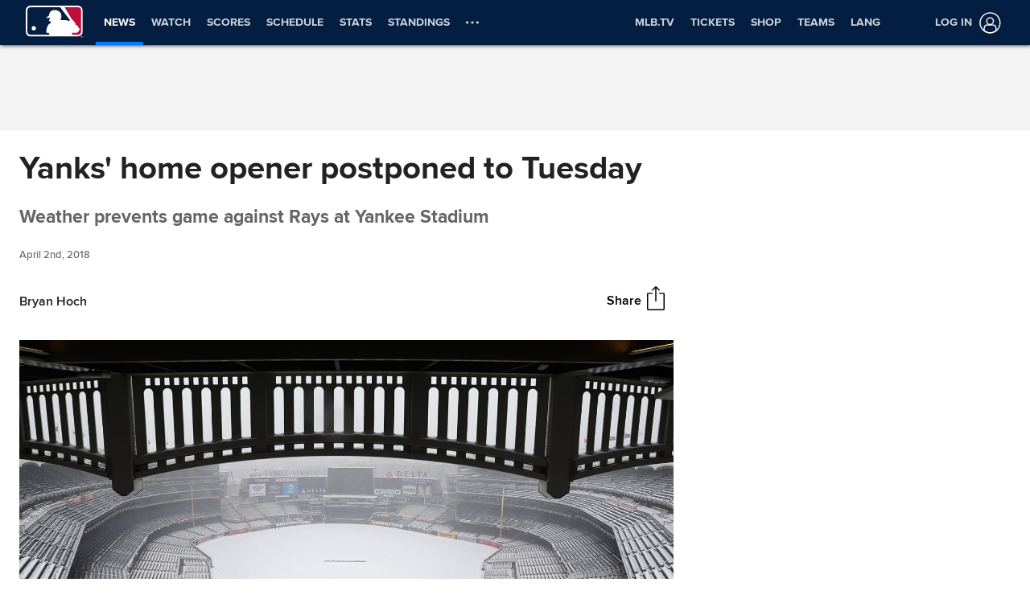

--- FILE ---
content_type: text/html; charset=utf-8
request_url: https://www.mlb.com/news/snow-postpones-yankees-opening-day-vs-rays-c270486732
body_size: 172898
content:

        <!doctype html>
            <html lang=en>
            <head>
            <title data-rh="true">Snow postpones Yankees&#x27; Opening Day vs. Rays</title>
            <meta data-rh="true" charset="utf-8"/><meta data-rh="true" name="viewport" content="width=device-width, initial-scale=1.0, maximum-scale=1.0, user-scalable=no"/><meta data-rh="true" name="robots" content="max-image-preview:large"/><meta data-rh="true" name="description" content="NEW YORK -- Giancarlo Stanton said that he had not set foot in Yankee Stadium since the blockbuster trade that installed the reigning National League MVP Award winner as a member of the Yankees&#x27; lineup. He won&#x27;t forget his first visit to the home team dugout.With snow blanketing the playing"/><meta data-rh="true" property="og:description" content="NEW YORK -- Giancarlo Stanton said that he had not set foot in Yankee Stadium since the blockbuster trade that installed the reigning National League MVP Award winner as a member of the Yankees&#x27; lineup. He won&#x27;t forget his first visit to the home team dugout.With snow blanketing the playing"/><meta data-rh="true" property="og:title" content="Yanks&#x27; home opener postponed to Tuesday"/><meta data-rh="true" property="og:image" content="https://img.mlbstatic.com/mlb-images/image/private/t_2x1/t_w1536/mlb/fnxulbwsxetzvvbn0gwm.jpg"/><meta data-rh="true" property="og:site_name" content="MLB.com"/><meta data-rh="true" property="og:type" content="website"/><meta data-rh="true" property="og:url" content="https://www.mlb.com/news/snow-postpones-yankees-opening-day-vs-rays-c270486732"/><meta data-rh="true" name="twitter:card" content="summary_large_image"/><meta data-rh="true" name="twitter:site" content="@mlb"/><meta data-rh="true" name="keywords" content="MLB, Baseball, Major League Baseball"/><meta data-rh="true" name="page_name" content="Major League Baseball"/><meta data-rh="true" name="page_section" content="news"/><meta data-rh="true" property="fb:app_id" content="5768707450"/><meta data-rh="true" property="fb:pages" content="5768707450"/><meta data-rh="true" name="env" content="production"/><meta data-rh="true" name="app_group" content="x-fede"/><meta data-rh="true" name="region" content=""/><meta data-rh="true" name="zone" content=""/><meta data-rh="true" name="doubleclick_adunit" content="mlb.mlb"/><meta data-rh="true" name="context-url-prefix" content=""/><meta data-rh="true" name="app-view" content="web"/><meta data-rh="true" name="locale" content="en"/><meta data-rh="true" name="lang" content="en"/><meta data-rh="true" name="club" content="mlb"/><meta data-rh="true" name="serverTime" content="2020-10-13T16:03:01-04:00"/><meta data-rh="true" name="omniturePageName" content="Homepage"/><meta data-rh="true" name="apple-mobile-web-app-title" content="MLB.com"/>
            <link data-rh="true" rel="amphtml" href="https://www.mlb.com/amp/news/snow-postpones-yankees-opening-day-vs-rays-c270486732.html"/><link data-rh="true" rel="canonical" href="https://www.mlb.com/news/snow-postpones-yankees-opening-day-vs-rays-c270486732"/><link data-rh="true" rel="dns-prefetch" href="//www.mlbstatic.com/"/><link data-rh="true" rel="dns-prefetch" href="//builds.mlbstatic.com/"/><link data-rh="true" rel="preconnect" href="//www.mlbstatic.com/" crossOrigin="true"/><link data-rh="true" rel="preconnect" href="//builds.mlbstatic.com/" crossOrigin="true"/><link data-rh="true" rel="preload" href="//www.mlbstatic.com/mlb.com/fonts/proxima-nova-bold.woff2" as="font" type="font/woff2" crossOrigin="true"/><link data-rh="true" rel="preload" href="//www.mlbstatic.com/mlb.com/fonts/proxima-nova-regular.woff2" as="font" type="font/woff2" crossOrigin="true"/><link data-rh="true" rel="alternate" href="https://www.mlb.com" hrefLang="en"/><link data-rh="true" rel="alternate" href="https://www.mlb.com/es" hrefLang="es"/><link data-rh="true" rel="apple-touch-icon" href="//www.mlbstatic.com/mlb.com/images/logos/apple-touch-icons-180x180/mlb.png"/><link data-rh="true" rel="shortcut icon" href="//builds.mlbstatic.com/mlb.com/builds/site-core/1602555573814/dist/images/favicon.png"/>
            <script data-rh="true" type="application/ld+json">{"@context":"https://schema.org","@type":"NewsArticle","publisher":{"@type":"Organization","name":"MLB","logo":{"@type":"ImageObject","url":"https://www.mlbstatic.com/team-logos/share/mlb.jpg","height":620,"width":1200},"url":"https://www.mlb.com"},"author":{"name":"Bryan Hoch","@type":"Person"},"dateModified":"2023-02-21T15:21:38.338Z","datePublished":"2018-04-02T15:25:34Z","headline":"Yanks' home opener postponed to Tuesday","image":["https://img.mlbstatic.com/mlb-images/image/private/t_2x1/t_w1536/mlb/fnxulbwsxetzvvbn0gwm.jpg"],"mainEntityOfPage":"https://www.mlb.com/news/snow-postpones-yankees-opening-day-vs-rays-c270486732","url":"https://www.mlb.com/news/snow-postpones-yankees-opening-day-vs-rays-c270486732"}</script><script data-rh="true" type="application/javascript">/*<!--*/
                       (function(window, document){
                            var adobePageParams = {};
                            var oktaCookie = document.cookie.match(/oktaid=([^;]+)/);

                            if (oktaCookie) {
                                adobePageParams['id.okta'] = oktaCookie[1];
                            }
                            adobePageParams['at_property'] = "64bd9a62-f522-8775-9b0d-4984abae73c4";
                            window.targetPageParams = function() {
                            return adobePageParams;
                             };
                       })(window, document);
                    /*-->*/</script><script data-rh="true" src="https://www.mlbstatic.com/mlb.com/adobe-analytics/VisitorAPI.js"></script><script data-rh="true" src="https://www.mlbstatic.com/mlb.com/adobe-analytics/target/2.3.0/at.js"></script><script data-rh="true" src="https://www.mlbstatic.com/mlb.com/adobe-analytics/AppMeasurement-mlb.js"></script><script data-rh="true" src="https://www.mlbstatic.com/mlb.com/adobe-analytics/AppMeasurement.js"></script><script data-rh="true" src="https://assets.adobedtm.com/267c22ecc15c/4a2ad2c78a04/launch-0febec0c5fac.min.js" async="true"></script><script data-rh="true" type="application/javascript">/*<!--*/
                          (function(window, document) {
                            var oktaCookie = document.cookie.match(/oktaid=([^;]+)/);
                            var AuthState = (window.Visitor && window.Visitor.AuthState) ? window.Visitor.AuthState.AUTHENTICATED : 0;

                            if (oktaCookie && window.visitor) {
                                window.visitor.setCustomerIDs({
                                    okta: {
                                        id: oktaCookie[1],
                                        authState: AuthState
                                    },
                                    oktaDuplicate: {
                                        id: oktaCookie[1],
                                        authState: AuthState
                                    }
                                });
                            }
                        })(window, document);
                    /*-->*/</script><script data-rh="true" src="https://www.mlbstatic.com/mlb.com/vendor/mlb-okta/mlb-okta.js"></script><script data-rh="true" id="initial-data" type="application/javascript">/*<!--*/
                        window.initState = {"appConfig":{"appName":"x-fede-prod","appVersion":"v4.3.4","graphqlServiceUrl":"https://data-graph.mlb.com/graphql","graphqlVariables":{"getArticle":{"forgeLocale":"EN_US","formatString":"none","storySlug":"snow-postpones-yankees-opening-day-vs-rays-c270486732"},"getSiteConfig":{"contentfulLocale":"en-US","preview":false,"teamId":"mlb","teamPropertiesId":"mlb-global-properties","teamPaletteId":"mlb-base-palette"},"getTopic":{"forgeLocale":"EN_US","topicSlug":""},"getPage":{"path":"/"},"getPlaylist":{"experienceGroup":"NEWS_LEGACY_DEDUPE_PG","language":"EN_US","limit":6,"mbox":"","recommendedContentLimit":0,"selectionSlug":"mlb-news-list","skip":0,"fetchMoreLimit":1,"recommendedContentTypes":["ARTICLE"]}}},"appState":{"adDomain":"mlb.mlb","appId":"","appPath":null,"basePath":"news","club":"mlb","configuration":{"datadog":{"disableDatadog":false,"globalSampleRate":25},"hidePlaylistRightRail":true,"hideReaction":false,"hideRecommended":false,"hideRelatedRightRail":false,"hideStickyHeader":false,"hideTaglines":false,"hideTags":false,"hideTopic":false,"playlist":{},"useInfiniteScrolling":false},"contextUrlPrefix":"","env":"production","featureFlagOverrides":{},"forgeLocale":"EN_US","googleTagManager":"GTM-TGJ9RZ","isApp":false,"isCookieNoTrackQueryParam":false,"isPremiumQueryParam":false,"lang":"en","metaUrl":"https://www.mlb.com/news/snow-postpones-yankees-opening-day-vs-rays-c270486732","newsletterServiceUrl":"https://us-central1-mlb-webeng-prod-39c3.cloudfunctions.net/email-newsletter","prefixedTeamId":"mlb","queryString":"","queryStringWithoutTopic":"","reqPath":"/news/snow-postpones-yankees-opening-day-vs-rays-c270486732","storySlug":"snow-postpones-yankees-opening-day-vs-rays-c270486732","team_id":"mlb","topicSlug":"","userAgent":"Mozilla/5.0 (Macintosh; Intel Mac OS X 10_15_7) AppleWebKit/537.36 (KHTML, like Gecko) Chrome/131.0.0.0 Safari/537.36; ClaudeBot/1.0; +claudebot@anthropic.com)"},"apolloCache":{"ROOT_QUERY":{"__typename":"Query","getPage({\"path\":\"/\"})":{"__typename":"Page","headerPath":"/_navs/header/mlb/global-nav","paletteKey":"mlb-base-palette","propertiesKey":"mlb-global-properties","footerPath":"/_navs/footer/mlb/global-footer","team":"mlb","teamId":"mlb"},"webPropertiesCollection({\"limit\":1,\"locale\":\"en-US\",\"preview\":false,\"where\":{\"propertiesId\":\"mlb-global-properties\"}})":{"__typename":"CF_WebPropertiesCollection","items":[{"__typename":"CF_WebProperties","organismHeadlineFont":null,"urlLogo":null,"favicon":null,"headerMastheadTagline":null,"headerPrimaryLogo":null,"headerMastheadTaglineContainerWidth":"512px","headerMastheadTaglineContainerHeight":"56px","organismLogoVersion":"caplogo","organismLogoStyle":"light","headerMastheadLogoVersion":"cap","headerMastheadLogoStyle":"dark","footerLogoVersion":"primary","footerLogoStyle":"dark","headlineTextTransform":"none","headlineFontFamily":null,"headlineFontFamilySizeMultiplier":1,"articleVideoAutoPlay":true,"articleVideoAutoPlaySound":false}]},"paletteCollection({\"limit\":1,\"locale\":\"en-US\",\"preview\":false,\"where\":{\"paletteName_contains\":\"mlb-base-palette\"}})":{"__typename":"CF_PaletteCollection","items":[{"__typename":"CF_Palette","headerNavigationBackgroundColor":"#041E42","headerNavigationTextColor":"#ffffff","headerNavigationTextColorHover":"#ffffff","headerNavigationBorderColor":"#057AFF","headerMastheadBackgroundColor":"#002D72","buttonSpotlightBackgroundColor":"#333333","buttonSpotlightBackgroundColorHover":"lighten","buttonSpotlightTextColor":"#ffffff","buttonSpotlightTextColorHover":"#ffffff","footerBackgroundColor":"#333","footerBorderColor":"#f3f3f3","footerLinkColorActive":"#fff","footerLinkColor":"#ffffff","footerLinkColorHover":"#147CD1","footerTextColor":"#d2d2d2"}]},"dictionarySetCollection({\"locale\":\"en-US\",\"preview\":false,\"where\":{\"dictionaryTag_contains_all\":\"mlb-news\"}})":{"__typename":"CF_DictionarySetCollection","items":[{"__typename":"CF_DictionarySet","key":"news_playlist_current","dictionaryValue":"Now Reading"},{"__typename":"CF_DictionarySet","key":"news_playlist_next","dictionaryValue":"Up Next"},{"__typename":"CF_DictionarySet","key":"team_leaders_title","dictionaryValue":"Team Leaders"},{"__typename":"CF_DictionarySet","key":"news_newsletter_signup","dictionaryValue":"Sign up"},{"__typename":"CF_DictionarySet","key":"news_playlist","dictionaryValue":"Playlist"},{"__typename":"CF_DictionarySet","key":"skip_to_content","dictionaryValue":"Skip to Content"},{"__typename":"CF_DictionarySet","key":"news_recommended","dictionaryValue":"You may have missed..."},{"__typename":"CF_DictionarySet","key":"news_newsletter_placeholder","dictionaryValue":"Enter your email"},{"__typename":"CF_DictionarySet","key":"news_newsletter_error","dictionaryValue":"Something went wrong, please try again."},{"__typename":"CF_DictionarySet","key":"news_newsletter_subscribed","dictionaryValue":"This email has already been registered for this newsletter!"},{"__typename":"CF_DictionarySet","key":"news_did_you_like","dictionaryValue":"Did you like this story?"},{"__typename":"CF_DictionarySet","key":"news_in_this_story","dictionaryValue":"In this story:"},{"__typename":"CF_DictionarySet","key":"news_share","dictionaryValue":"Share"},{"__typename":"CF_DictionarySet","key":"news_related","dictionaryValue":"Related"}]},"newsArticleCollection({\"locale\":\"en-US\",\"preview\":false,\"where\":{\"team\":{\"teamId\":\"mlb\"}}})":{"__typename":"CF_NewsArticleCollection","items":[{"__typename":"CF_NewsArticle","articleVideoAutoPlay":true,"articleVideoAutoPlaySound":false,"configuration":null,"fallbackThumbnail":{"__typename":"CF_Asset","url":"https://images.ctfassets.net/iiozhi00a8lc/7rLiL2FzRtYvRA6WljKhNY/359c3d0e14e8deced16d006ecb2f4218/mlb_fallback_2.jpg"},"heightMinForSticky":2500,"injectedContent":null,"name":"MLB","newsletters":["1026","43"],"newsletterLogoOnDark":{"__typename":"CF_Asset","url":"https://images.ctfassets.net/iiozhi00a8lc/3fE2BELMOibUAYkIkm2JFQ/f22ebd420a787e1c11d40bb988a0d156/ML_ONDARK.png"},"newsletterLogoOnLight":{"__typename":"CF_Asset","url":"https://images.ctfassets.net/iiozhi00a8lc/6J5GjrxzTtIABu6Aditbjg/e4d2c3577f3bef4c44ee62903acfe434/ML_ONLIGHT.png"},"newsletterMessaging":"Sign up to receive our daily [Morning Lineup](https://www.mlb.com) to stay in the know about the latest trending topics around Major League Baseball.","newsletterSuccessMessage":"Thank you for joining the Morning Lineup newsletter. ${email} has successfully been added. \n\nVisit your [account profile](https://www.mlb.com/account \"Account Profile\") to manage your subscriptions.","newsletterTitle":"Get the Latest From MLB","stickyRelatedHeightDisplacement":700,"tagPrefixPlayer":"player","tagPrefixTeam":null,"team":{"__typename":"CF_Team","teamId":"mlb","name":"MLB","teamNameDisplay":"Major League Baseball"},"newsletters({\"locale\":\"en-US\"})":["1026","43"]}]},"newsArticleCollection({\"locale\":\"en-US\",\"preview\":false,\"where\":{\"name\":\"MASTER\"}})":{"__typename":"CF_NewsArticleCollection","items":[{"__typename":"CF_NewsArticle","articleVideoAutoPlay":true,"articleVideoAutoPlaySound":false,"configuration":{"global":{"datadog":{"disableDatadog":false,"globalSampleRate":50}},"mobile":{"hideTags":true,"playlist":{"limit":1,"fetchMoreLimit":2,"recommendedContentLimit":0},"hideTopic":false,"hideReaction":false,"hideTaglines":false,"hideRecommended":true,"hideStickyHeader":false,"hideRelatedRightRail":false,"useInfiniteScrolling":true,"hidePlaylistRightRail":true},"appView":{"hideTags":true,"playlist":{"limit":1,"fetchMoreLimit":2,"recommendedContentLimit":0},"hideTopic":false,"hideReaction":false,"hideTaglines":false,"hideRecommended":true,"hideStickyHeader":false,"hideRelatedRightRail":false,"useInfiniteScrolling":true,"hidePlaylistRightRail":true},"desktop":{"hideTags":true,"playlist":{"limit":6,"fetchMoreLimit":1,"recommendedContentLimit":0},"hideTopic":false,"hideReaction":false,"hideTaglines":false,"hideRecommended":true,"hideStickyHeader":true,"hideRelatedRightRail":true,"useInfiniteScrolling":true,"hidePlaylistRightRail":false}},"fallbackThumbnail":{"__typename":"CF_Asset","url":"https://images.ctfassets.net/iiozhi00a8lc/7rLiL2FzRtYvRA6WljKhNY/359c3d0e14e8deced16d006ecb2f4218/mlb_fallback_2.jpg"},"heightMinForSticky":2500,"injectedContent":{"3":{"type":"ad"},"6":{"type":"related"},"8":{"type":"ad"},"10":{"type":"newsletter"},"displayAdDelay":30000,"paragraphWordCount":50},"name":"MASTER","newsletters":["1026","43"],"newsletterLogoOnDark":null,"newsletterLogoOnLight":null,"newsletterMessaging":"Sign up to receive our daily [Morning Lineup](https://www.mlb.com) to stay in the know about the latest trending topics around Major League Baseball.","newsletterSuccessMessage":"Thank you for joining the Morning Lineup newsletter. ${email} has successfully been added. \n\nVisit your [account profile](https://www.mlb.com/account \"Account Profile\") to manage your subscriptions.","newsletterTitle":"Get the Latest From MLB.","stickyRelatedHeightDisplacement":700,"tagPrefixPlayer":"player","tagPrefixTeam":null,"team":null}]},"getArticle({\"language\":\"EN_US\",\"slug\":\"snow-postpones-yankees-opening-day-vs-rays-c270486732\"})":{"__typename":"Article","translationId":"8191e689-ad8b-4460-918e-32d41ec8ab5c","slug":"snow-postpones-yankees-opening-day-vs-rays-c270486732","byline":"Bryan Hoch","isMigrated":false,"contentDate":"2018-04-02T15:25:34Z","contributors":[],"headline":"Yanks' home opener postponed to Tuesday","lastUpdatedDate":"2023-02-21T15:21:38.338Z","parts":[{"__typename":"Image","caption":"","contextualCaption":null,"contextualAspectRatio":null,"credit":null,"contentType":"Photography","format":"jpg","templateUrl":"https://img.mlbstatic.com/mlb-images/image/private/{formatInstructions}/mlb/fnxulbwsxetzvvbn0gwm","type":"image"},{"__typename":"Markdown","content":"NEW YORK -- <forge-entity title=\"Giancarlo Stanton\" slug=\"giancarlo-stanton-519317\" code=\"player\">Giancarlo Stanton</forge-entity> said that he had not set foot in Yankee Stadium since the blockbuster trade that installed the reigning National League MVP Award winner as a member of the Yankees' lineup. He won't forget his first visit to the home team dugout.<br>With snow blanketing the playing field and a forecast for continuing precipitation in the afternoon hours, Monday's home opener between the Rays and Yankees at Yankee Stadium was postponed. The contest has been rescheduled for 4:05 p.m. ET on Tuesday.<br>\"I was ready to go,\" Stanton said. \"You've got to keep the same mindset that we're ready to play until you get confirmation [of a postponement]. I've had times where I look out and I'm like, 'There's not a chance.' Then you kick back a little bit and sure enough, you're out there playing.\"<br>Chris Archer, who was originally scheduled to start for the Rays on Wednesday, will now pitch on Tuesday. He'll be opposed by Yankees left-hander <forge-entity title=\"Jordan Montgomery\" slug=\"jordan-montgomery-656756\" code=\"player\">Jordan Montgomery</forge-entity>, who had been scheduled to start on Monday.<br>Yankees manager Aaron Boone said that he and pitching coach Larry Rothschild considered pushing Montgomery back in favor of having <forge-entity title=\"Luis Severino\" slug=\"luis-severino-622663\" code=\"player\">Luis Severino</forge-entity> start, but they ultimately decided against it. Severino remains scheduled to pitch the second game of the series on Wednesday.<br>The contest will mark Boone's Yankee Stadium managerial debut, coming off a four-game series that the Yankees split with the Blue Jays in Toronto. The Rays dropped three of four in their home-opening series against the Red Sox.<br>\"I'm looking forward to putting the pinstripes on and walking out there with this team,\" Boone said. \"This fan base is amazing. It's been fun to see, just in my short time back, the connection they have with our players. And I get it, being around these guys now for six, seven, eight weeks.\"<br>Stanton, who visited Yankee Stadium with the Marlins in 2015, has been eager to play in front of his new fan base. He is expected to play left field on Tuesday.<br>\"I wasn't able to go to the original one, but from photos and videos, it looked exactly the same,\" Stanton said. \"That was pretty cool. People yelling and screaming at BP, already ready to go at 4 p.m. It felt how the old guys explained here and Shea was, and all that. That's what it felt like.\"<br>All gates will open to fans with valid tickets at 2 p.m. on Tuesday. Pregame ceremonies are scheduled to begin at approximately 3:30 p.m., with the introduction of both teams on the baselines. Fans are strongly encouraged to arrive as early as possible to avoid lines that will increase in length as game time approaches.<br>Fans holding paid tickets for Monday's game may use them for the rescheduled game or exchange their paid tickets for any regular-season game at Yankee Stadium through the end of the 2018 season (subject to availability). Exchanges may be made at Yankee Stadium ticket windows on Monday until 5 p.m., on Tuesday beginning at 9 a.m. and at any other times the ticket windows are open during the season.<br>Fans holding complimentary tickets for Monday's game must use them for the rescheduled game.","type":"text"}],"relativeSiteUrl":"/news/snow-postpones-yankees-opening-day-vs-rays-c270486732","contentType":"news","subHeadline":"Weather prevents game against Rays at Yankee Stadium","summary":"NEW YORK -- Giancarlo Stanton said that he had not set foot in Yankee Stadium since the blockbuster trade that installed the reigning National League MVP Award winner as a member of the Yankees' lineup. He won't forget his first visit to the home team dugout.With snow blanketing the playing","tagline({\"formatString\":\"none\"})":"[**Bryan Hoch**](mailto:Bryan.Hoch@mlb.com) has covered the Yankees for MLB.com since 2007. Follow him on Twitter [**@bryanhoch**](http://www.twitter.com/bryanhoch) and on [Facebook](http://www.facebook.com/bryanhochmlb).","tags":[{"__typename":"PersonTag","slug":"playerid-519317","title":"Giancarlo Stanton","person":{"__ref":"Person:519317"},"type":"player"},{"__typename":"InternalTag","slug":"hbmig-active-beatwriters-columnist-bryan-hoch","title":"HBmig Bryan Hoch","type":"unsupported"},{"__typename":"PersonTag","slug":"playerid-656756","title":"Jordan Montgomery","person":{"__ref":"Person:656756"},"type":"player"},{"__typename":"TeamTag","slug":"teamid-147","type":"team","title":"New York Yankees","team":{"__ref":"Team:147"}},{"__typename":"InternalTag","slug":"hbmig-team-id-147","title":"HBmig 147","type":"unsupported"},{"__typename":"InternalTag","slug":"storytype-article","title":"Article","type":"article"}],"type":"story","thumbnail":"https://img.mlbstatic.com/mlb-images/image/private/{formatInstructions}/mlb/fnxulbwsxetzvvbn0gwm","title":"Snow postpones Yankees' Opening Day vs. Rays"},"getTeamsBySportId({\"ids\":[1]})":[{"__ref":"Team:133"},{"__ref":"Team:134"},{"__ref":"Team:135"},{"__ref":"Team:136"},{"__ref":"Team:137"},{"__ref":"Team:138"},{"__ref":"Team:139"},{"__ref":"Team:140"},{"__ref":"Team:141"},{"__ref":"Team:142"},{"__ref":"Team:143"},{"__ref":"Team:144"},{"__ref":"Team:145"},{"__ref":"Team:146"},{"__ref":"Team:147"},{"__ref":"Team:158"},{"__ref":"Team:108"},{"__ref":"Team:109"},{"__ref":"Team:110"},{"__ref":"Team:111"},{"__ref":"Team:112"},{"__ref":"Team:113"},{"__ref":"Team:114"},{"__ref":"Team:115"},{"__ref":"Team:116"},{"__ref":"Team:117"},{"__ref":"Team:118"},{"__ref":"Team:119"},{"__ref":"Team:120"},{"__ref":"Team:121"}],"getHeaderFromForgePath({\"contentSource\":\"MLB\",\"headerPath\":\"/_navs/header/mlb/global-nav\",\"locale\":\"en-US\",\"paletteKey\":\"mlb-base-palette\",\"propertiesKey\":\"mlb-global-properties\"})":{"__typename":"Header","navigation":[{"__typename":"NavItem","customPropertiesString":"align:right;","icon":null,"linkTarget":null,"linkText":"MLB.TV","linkUrl":"https://www.mlb.com/tv?&affiliateId=mlbMENUtv","placement":"right","visible":"true","subNav":[{"__typename":"SubnavColumn","title":null,"navigation":[{"__typename":"NavItem","placement":null,"linkText":"Buy MLB.TV","linkUrl":"/live-stream-games/subscribe?&affiliateId=mlbMENUtv","linkTarget":null,"visible":"true","icon":null,"tooltip":null,"customPropertiesString":null},{"__typename":"NavItem","placement":null,"linkText":"Buy At Bat","linkUrl":"/live-stream-games/subscribe/at-bat?&affiliateId=mlbMENUtv","linkTarget":null,"visible":null,"icon":null,"tooltip":null,"customPropertiesString":null},{"__typename":"NavItem","placement":null,"linkText":"Buy MLB Network","linkUrl":"/live-stream-games/subscribe/mlbnetwork?&affiliateId=mlbMENUtv","linkTarget":null,"visible":null,"icon":null,"tooltip":null,"customPropertiesString":null},{"__typename":"NavItem","placement":null,"linkText":"All Packages","linkUrl":"/live-stream-games/products?&affiliateId=mlbMENUtv","linkTarget":null,"visible":"false","icon":null,"tooltip":null,"customPropertiesString":null},{"__typename":"NavItem","placement":null,"linkText":"Watch & Listen","linkUrl":"/live-stream-games?&affiliateID=mlbMENUtv","linkTarget":null,"visible":"true","icon":null,"tooltip":null,"customPropertiesString":null},{"__typename":"NavItem","placement":null,"linkText":"Help Center","linkUrl":"https://support.mlb.com/s/?&affiliateID=mlbMENUtv","linkTarget":null,"visible":"true","icon":null,"tooltip":null,"customPropertiesString":null}]}]},{"__typename":"NavItem","customPropertiesString":"align:right;","icon":null,"linkTarget":null,"linkText":"Tickets","linkUrl":"/tickets","placement":"right","visible":null,"subNav":[{"__typename":"SubnavColumn","title":null,"navigation":[{"__typename":"NavItem","placement":null,"linkText":"All-Star Tickets","linkUrl":"/all-star/tickets","linkTarget":null,"visible":"true","icon":null,"tooltip":null,"customPropertiesString":"expires:1752631200;"},{"__typename":"NavItem","placement":null,"linkText":"Home Run Derby Ticket Offers","linkUrl":"/tickets/fan-value/home-run-derby-offers","linkTarget":null,"visible":null,"icon":null,"tooltip":null,"customPropertiesString":"expires:1753210800;"},{"__typename":"NavItem","placement":null,"linkText":"East-West Classic","linkUrl":"/events/rickwood/tickets","linkTarget":null,"visible":null,"icon":null,"tooltip":null,"customPropertiesString":"expires:1750359600;"},{"__typename":"NavItem","placement":null,"linkText":"Spring Training","linkUrl":"/tickets/spring-training","linkTarget":null,"visible":"true","icon":null,"tooltip":null,"customPropertiesString":"expires:1774411140;"},{"__typename":"NavItem","placement":null,"linkText":"Postseason Tickets","linkUrl":"/postseason/tickets","linkTarget":null,"visible":"false","icon":null,"tooltip":null,"customPropertiesString":"expires:1762145940;"},{"__typename":"NavItem","placement":null,"linkText":"Postseason VIP Tickets","linkUrl":"/tickets/on-location-experiences","linkTarget":null,"visible":"false","icon":null,"tooltip":null,"customPropertiesString":null},{"__typename":"NavItem","placement":null,"linkText":"Season Tickets","linkUrl":"/tickets/season-tickets","linkTarget":null,"visible":null,"icon":null,"tooltip":null,"customPropertiesString":null},{"__typename":"NavItem","placement":null,"linkText":"Single Game Tickets","linkUrl":"/schedule","linkTarget":null,"visible":null,"icon":null,"tooltip":null,"customPropertiesString":null},{"__typename":"NavItem","placement":null,"linkText":"Group Tickets","linkUrl":"/tickets/group-tickets","linkTarget":null,"visible":null,"icon":null,"tooltip":null,"customPropertiesString":null},{"__typename":"NavItem","placement":null,"linkText":"Special Ticket Offers","linkUrl":"/tickets/fan-value","linkTarget":null,"visible":null,"icon":null,"tooltip":null,"customPropertiesString":null},{"__typename":"NavItem","placement":null,"linkText":"MLB Speedway Classic","linkUrl":"/events/speedway-classic/tickets","linkTarget":null,"visible":"false","icon":null,"tooltip":null,"customPropertiesString":null},{"__typename":"NavItem","placement":null,"linkText":"MLB Students","linkUrl":"/tickets/students","linkTarget":null,"visible":"true","icon":null,"tooltip":null,"customPropertiesString":null},{"__typename":"NavItem","placement":null,"linkText":"MLB Tourism","linkUrl":"/tourism","linkTarget":null,"visible":null,"icon":null,"tooltip":null,"customPropertiesString":null},{"__typename":"NavItem","placement":null,"linkText":"MLB World Tour","linkUrl":"/international/events","linkTarget":null,"visible":"false","icon":null,"tooltip":null,"customPropertiesString":null},{"__typename":"NavItem","placement":null,"linkText":"Ticket Terms & Conditions","linkUrl":"/tickets/terms-and-conditions","linkTarget":null,"visible":null,"icon":null,"tooltip":null,"customPropertiesString":null},{"__typename":"NavItem","placement":null,"linkText":"Buy on SeatGeek","linkUrl":"https://seatgeek.com/mlb-tickets?aid=15994&pid=integration&rid=1&utm_medium=partnership&utm_source=mlb_sponsorship&utm_campaign=integration","linkTarget":"_blank","visible":"true","icon":null,"tooltip":null,"customPropertiesString":null},{"__typename":"NavItem","placement":null,"linkText":"Sell on SeatGeek","linkUrl":"https://seatgeek.com/sell/mlb-tickets?aid=15994&pid=integration&rid=15&utm_medium=partnership&utm_source=mlb_sponsorship&utm_campaign=integration","linkTarget":"_blank","visible":null,"icon":null,"tooltip":null,"customPropertiesString":null}]}]},{"__typename":"NavItem","customPropertiesString":"align:right;","icon":"shopping-cart","linkTarget":null,"linkText":"Shop","linkUrl":"https://www.mlbshop.com/?_s=bm-mlbcom-hp","placement":"right","visible":null,"subNav":[{"__typename":"SubnavColumn","title":null,"navigation":[{"__typename":"NavItem","placement":null,"linkText":"MLB Online Shop","linkUrl":"https://www.mlbshop.com/?_s=bm-mlbcom-hp","linkTarget":null,"visible":null,"icon":null,"tooltip":null,"customPropertiesString":""},{"__typename":"NavItem","placement":null,"linkText":"Auction","linkUrl":"https://auctions.mlb.com/iSynApp/showHomePage.action?sid=1101001&isynsharedsession=9mislq-18JnZhOEp-FeGzvUB3G6zxwkeKqwX99MKAttEdaSACl02r4aCDzYhNvUm","linkTarget":null,"visible":"true","icon":null,"tooltip":null,"customPropertiesString":null},{"__typename":"NavItem","placement":null,"linkText":"Gift Cards","linkUrl":"https://www.mlbshop.com/gift-cards/x-462351+z-94899005-3509039474?_s=bm-mlbcom-Home","linkTarget":null,"visible":null,"icon":null,"tooltip":null,"customPropertiesString":""},{"__typename":"NavItem","placement":null,"linkText":"MLB NYC Flagship Store","linkUrl":"/shop/nyc-retail-store","linkTarget":null,"visible":null,"icon":null,"tooltip":null,"customPropertiesString":null},{"__typename":"NavItem","placement":null,"linkText":"European Shop","linkUrl":"http://www.mlbshopeurope.com/stores/mlb/en?portal=MLTS66FS&CMP=PSC-MLTS66FS","linkTarget":null,"visible":null,"icon":null,"tooltip":null,"customPropertiesString":""},{"__typename":"NavItem","placement":null,"linkText":"Photo Store","linkUrl":"https://photostore.mlb.com/","linkTarget":null,"visible":"false","icon":null,"tooltip":null,"customPropertiesString":null}]}]},{"__typename":"NavItem","customPropertiesString":"amp:true;mobile:true","icon":null,"linkTarget":null,"linkText":"News","linkUrl":"/news","placement":"mobile","visible":null,"subNav":[{"__typename":"SubnavColumn","title":null,"navigation":[{"__typename":"NavItem","placement":null,"linkText":"Probable Pitchers","linkUrl":"/probable-pitchers/","linkTarget":null,"visible":"false","icon":null,"tooltip":null,"customPropertiesString":null},{"__typename":"NavItem","placement":null,"linkText":"Awards","linkUrl":"/awards","linkTarget":null,"visible":null,"icon":null,"tooltip":null,"customPropertiesString":null},{"__typename":"NavItem","placement":null,"linkText":"Starting Lineups","linkUrl":"/starting-lineups","linkTarget":null,"visible":null,"icon":null,"tooltip":null,"customPropertiesString":null},{"__typename":"NavItem","placement":null,"linkText":"Transactions","linkUrl":"https://www.mlb.com/transactions","linkTarget":null,"visible":null,"icon":null,"tooltip":null,"customPropertiesString":null},{"__typename":"NavItem","placement":null,"linkText":"Injury Report","linkUrl":"/injury-report","linkTarget":null,"visible":"true","icon":null,"tooltip":null,"customPropertiesString":null},{"__typename":"NavItem","placement":null,"linkText":"World Baseball Classic","linkUrl":"/world-baseball-classic","linkTarget":null,"visible":null,"icon":null,"tooltip":null,"customPropertiesString":null},{"__typename":"NavItem","placement":null,"linkText":"MLB Draft","linkUrl":"/draft/2026","linkTarget":null,"visible":"true","icon":null,"tooltip":null,"customPropertiesString":null},{"__typename":"NavItem","placement":null,"linkText":"All-Star Game","linkUrl":"/all-star/","linkTarget":null,"visible":"true","icon":null,"tooltip":null,"customPropertiesString":null},{"__typename":"NavItem","placement":null,"linkText":"AUSL","linkUrl":"/ausl","linkTarget":null,"visible":null,"icon":null,"tooltip":null,"customPropertiesString":null},{"__typename":"NavItem","placement":null,"linkText":"MLB Pipeline","linkUrl":"https://www.mlb.com/pipeline","linkTarget":null,"visible":null,"icon":null,"tooltip":null,"customPropertiesString":null},{"__typename":"NavItem","placement":null,"linkText":"Postseason History","linkUrl":"/postseason/history","linkTarget":null,"visible":null,"icon":null,"tooltip":null,"customPropertiesString":null},{"__typename":"NavItem","placement":null,"linkText":"Great Stories","linkUrl":"/news/topic/longform","linkTarget":null,"visible":"false","icon":null,"tooltip":null,"customPropertiesString":null},{"__typename":"NavItem","placement":null,"linkText":"Podcasts","linkUrl":"/fans/podcasts","linkTarget":null,"visible":null,"icon":null,"tooltip":null,"customPropertiesString":null},{"__typename":"NavItem","placement":null,"linkText":"Free-to-play Games","linkUrl":"https://www.mlb.com/play","linkTarget":null,"visible":null,"icon":null,"tooltip":null,"customPropertiesString":null}]}]},{"__typename":"NavItem","customPropertiesString":null,"icon":null,"linkTarget":null,"linkText":"Watch","linkUrl":"/tv?&affiliateId=mlbMENU","placement":null,"visible":null,"subNav":[{"__typename":"SubnavColumn","title":"Video","navigation":[{"__typename":"NavItem","placement":null,"linkText":"Search","linkUrl":"/video","linkTarget":null,"visible":null,"icon":null,"tooltip":null,"customPropertiesString":null},{"__typename":"NavItem","placement":null,"linkText":"Statcast","linkUrl":"/video/topic/statcast","linkTarget":null,"visible":null,"icon":null,"tooltip":null,"customPropertiesString":null},{"__typename":"NavItem","placement":null,"linkText":"MLB Network","linkUrl":"/network","linkTarget":null,"visible":null,"icon":null,"tooltip":null,"customPropertiesString":null}]},{"__typename":"SubnavColumn","title":"MLB.TV","navigation":[{"__typename":"NavItem","placement":null,"linkText":"Buy MLB.TV","linkUrl":"/live-stream-games/subscribe?&affiliateId=mlbMENU","linkTarget":null,"visible":"true","icon":null,"tooltip":null,"customPropertiesString":null},{"__typename":"NavItem","placement":null,"linkText":"Watch & Listen","linkUrl":"/live-stream-games?&affiliateID=mlbMENU","linkTarget":null,"visible":"true","icon":null,"tooltip":null,"customPropertiesString":null},{"__typename":"NavItem","placement":null,"linkText":"Help Center","linkUrl":"https://support.mlb.com/s/?&affiliateID=mlbMENU","linkTarget":null,"visible":null,"icon":null,"tooltip":null,"customPropertiesString":null}]}]},{"__typename":"NavItem","customPropertiesString":null,"icon":"ws-trophy","linkTarget":null,"linkText":"World Series","linkUrl":"/postseason","placement":null,"visible":"false","subNav":[{"__typename":"SubnavColumn","title":null,"navigation":[]}]},{"__typename":"NavItem","customPropertiesString":"mobile:true;amp:true;","icon":null,"linkTarget":null,"linkText":"Scores","linkUrl":"/scores/","placement":"mobile","visible":"true","subNav":[{"__typename":"SubnavColumn","title":null,"navigation":[]}]},{"__typename":"NavItem","customPropertiesString":"amp:true;mobile:true;","icon":null,"linkTarget":null,"linkText":"Schedule","linkUrl":"/schedule/2026-02-20","placement":"mobile","visible":null,"subNav":[{"__typename":"SubnavColumn","title":null,"navigation":[{"__typename":"NavItem","placement":null,"linkText":"2026 Spring Training","linkUrl":"/schedule/2026-02-20","linkTarget":null,"visible":"true","icon":null,"tooltip":null,"customPropertiesString":null},{"__typename":"NavItem","placement":null,"linkText":"2026 Regular Season","linkUrl":"/schedule/2026-03-25","linkTarget":null,"visible":null,"icon":null,"tooltip":null,"customPropertiesString":null},{"__typename":"NavItem","placement":null,"linkText":"2025 Postseason","linkUrl":"/postseason","linkTarget":null,"visible":null,"icon":null,"tooltip":null,"customPropertiesString":null},{"__typename":"NavItem","placement":null,"linkText":"2025 Regular Season","linkUrl":"/schedule","linkTarget":null,"visible":"true","icon":null,"tooltip":null,"customPropertiesString":null},{"__typename":"NavItem","placement":null,"linkText":"MLB Events","linkUrl":"/events","linkTarget":null,"visible":null,"icon":null,"tooltip":null,"customPropertiesString":null},{"__typename":"NavItem","placement":null,"linkText":"Team by Team Schedule","linkUrl":"/schedule/team-by-team","linkTarget":null,"visible":null,"icon":null,"tooltip":null,"customPropertiesString":null},{"__typename":"NavItem","placement":null,"linkText":"Sync Schedules","linkUrl":"https://mlb.ecal.com/","linkTarget":"_blank","visible":null,"icon":null,"tooltip":null,"customPropertiesString":null},{"__typename":"NavItem","placement":null,"linkText":"National Broadcasts","linkUrl":"/live-stream-games/national-broadcast-schedule","linkTarget":null,"visible":"false","icon":null,"tooltip":null,"customPropertiesString":null}]}]},{"__typename":"NavItem","customPropertiesString":"mobile:true;amp:true;","icon":null,"linkTarget":null,"linkText":"Stats","linkUrl":"/stats","placement":"mobile","visible":null,"subNav":[{"__typename":"SubnavColumn","title":null,"navigation":[{"__typename":"NavItem","placement":null,"linkText":"Statcast Leaders","linkUrl":"https://baseballsavant.mlb.com/statcast_leaderboard","linkTarget":null,"visible":null,"icon":null,"tooltip":null,"customPropertiesString":null},{"__typename":"NavItem","placement":null,"linkText":"MLB Statcast","linkUrl":"/statcast","linkTarget":"","visible":"false","icon":null,"tooltip":null,"customPropertiesString":null},{"__typename":"NavItem","placement":null,"linkText":"Baseball Savant","linkUrl":"https://baseballsavant.mlb.com/","linkTarget":null,"visible":null,"icon":null,"tooltip":null,"customPropertiesString":null},{"__typename":"NavItem","placement":null,"linkText":"Top Prospect Stats","linkUrl":"/prospects/stats/top-prospects?type=all&minPA=1","linkTarget":null,"visible":null,"icon":null,"tooltip":null,"customPropertiesString":null},{"__typename":"NavItem","placement":null,"linkText":"Winter Leagues Stats","linkUrl":null,"linkTarget":"https://www.mlb.com/ligas-invernales/stats/","visible":"false","icon":null,"tooltip":null,"customPropertiesString":null}]}]},{"__typename":"NavItem","customPropertiesString":"amp:true;","icon":null,"linkTarget":null,"linkText":"Standings","linkUrl":"/standings","placement":null,"visible":null,"subNav":[{"__typename":"SubnavColumn","title":null,"navigation":[]}]},{"__typename":"NavItem","customPropertiesString":"","icon":"group","linkTarget":null,"linkText":"Players","linkUrl":"/players","placement":null,"visible":"true","subNav":[{"__typename":"SubnavColumn","title":null,"navigation":[{"__typename":"NavItem","placement":null,"linkText":"Prospect Rankings","linkUrl":"/prospects","linkTarget":null,"visible":null,"icon":null,"tooltip":null,"customPropertiesString":null},{"__typename":"NavItem","placement":null,"linkText":"Depth Charts","linkUrl":"/team/roster/depth-chart","linkTarget":null,"visible":null,"icon":null,"tooltip":null,"customPropertiesString":null},{"__typename":"NavItem","placement":null,"linkText":"MLB Players Association","linkUrl":"https://www.mlbplayers.com","linkTarget":null,"visible":null,"icon":null,"tooltip":null,"customPropertiesString":null},{"__typename":"NavItem","placement":null,"linkText":"Negro Leagues","linkUrl":"/history/negro-leagues","linkTarget":null,"visible":null,"icon":null,"tooltip":null,"customPropertiesString":null}]}]},{"__typename":"NavItem","customPropertiesString":null,"icon":null,"linkTarget":null,"linkText":"MLB Play","linkUrl":"/play","placement":null,"visible":null,"subNav":[{"__typename":"SubnavColumn","title":null,"navigation":[{"__typename":"NavItem","placement":null,"linkText":"Beat the Streak","linkUrl":"/play?gameId=BeatTheStreak2022","linkTarget":null,"visible":null,"icon":null,"tooltip":null,"customPropertiesString":null},{"__typename":"NavItem","placement":null,"linkText":"Immaculate Grid","linkUrl":"/play?gameId=ImmaculateGrid2024","linkTarget":null,"visible":null,"icon":null,"tooltip":null,"customPropertiesString":null},{"__typename":"NavItem","placement":null,"linkText":"Trivia","linkUrl":"/play?gameId=SporcleTrivia2024","linkTarget":null,"visible":null,"icon":null,"tooltip":null,"customPropertiesString":null},{"__typename":"NavItem","placement":null,"linkText":"Spinball","linkUrl":"https://www.mlb.com/apps/spinball/game","linkTarget":null,"visible":null,"icon":null,"tooltip":null,"customPropertiesString":null},{"__typename":"NavItem","placement":null,"linkText":"Pickle","linkUrl":"/play?gameId=Pickle2023","linkTarget":null,"visible":null,"icon":null,"tooltip":null,"customPropertiesString":null},{"__typename":"NavItem","placement":null,"linkText":"By the Numbers","linkUrl":"/play?gameId=ByTheNumbers2022","linkTarget":null,"visible":null,"icon":null,"tooltip":null,"customPropertiesString":null},{"__typename":"NavItem","placement":null,"linkText":"Diamond Decisions","linkUrl":"/play?gameId=DiamondDecisions2024","linkTarget":null,"visible":null,"icon":null,"tooltip":null,"customPropertiesString":null},{"__typename":"NavItem","placement":null,"linkText":"Bingo","linkUrl":"/play?gameId=Bingo2023","linkTarget":null,"visible":null,"icon":null,"tooltip":null,"customPropertiesString":null}]}]},{"__typename":"NavItem","customPropertiesString":null,"icon":null,"linkTarget":null,"linkText":"Youth","linkUrl":"/youth-baseball-softball","placement":null,"visible":null,"subNav":[{"__typename":"SubnavColumn","title":null,"navigation":[{"__typename":"NavItem","placement":null,"linkText":"Play Ball","linkUrl":"/play-ball","linkTarget":null,"visible":null,"icon":null,"tooltip":null,"customPropertiesString":null},{"__typename":"NavItem","placement":null,"linkText":"Youth Baseball & Softball","linkUrl":"/youth-baseball-softball","linkTarget":null,"visible":null,"icon":null,"tooltip":null,"customPropertiesString":null}]}]},{"__typename":"NavItem","customPropertiesString":null,"icon":"milb","linkTarget":null,"linkText":"MiLB","linkUrl":"/milb","placement":null,"visible":null,"subNav":[{"__typename":"SubnavColumn","title":null,"navigation":[]}]},{"__typename":"NavItem","customPropertiesString":null,"icon":null,"linkTarget":"","linkText":"AUSL","linkUrl":"/ausl","placement":null,"visible":null,"subNav":[{"__typename":"SubnavColumn","title":null,"navigation":[{"__typename":"NavItem","placement":null,"linkText":"Complete coverage","linkUrl":"/ausl","linkTarget":null,"visible":null,"icon":null,"tooltip":null,"customPropertiesString":null},{"__typename":"NavItem","placement":null,"linkText":"How to watch","linkUrl":"https://www.mlb.com/news/ausl-2025-broadcast-schedule-announced","linkTarget":null,"visible":null,"icon":null,"tooltip":null,"customPropertiesString":null},{"__typename":"NavItem","placement":null,"linkText":"FAQ","linkUrl":"https://www.mlb.com/news/athletes-unlimited-softball-league-frequently-asked-questions","linkTarget":null,"visible":null,"icon":null,"tooltip":null,"customPropertiesString":null},{"__typename":"NavItem","placement":null,"linkText":"TheAUSL.com","linkUrl":"https://theausl.com/","linkTarget":null,"visible":null,"icon":null,"tooltip":null,"customPropertiesString":null}]}]},{"__typename":"NavItem","customPropertiesString":"expires:1720022400;","icon":null,"linkTarget":null,"linkText":"Vote","linkUrl":"/all-star/ballot?affiliateId=asb-topnav-mlb-2024","placement":null,"visible":null,"subNav":[{"__typename":"SubnavColumn","title":null,"navigation":[]}]},{"__typename":"NavItem","customPropertiesString":"amp:true;module:teammodule;align:right;","icon":null,"linkTarget":null,"linkText":"Teams","linkUrl":"/team","placement":"right","visible":null,"subNav":[{"__typename":"SubnavColumn","title":null,"navigation":[{"__typename":"NavItem","placement":null,"linkText":"Team Module","linkUrl":null,"linkTarget":null,"visible":null,"icon":null,"tooltip":null,"customPropertiesString":"module:teammodule;"}]}]},{"__typename":"NavItem","customPropertiesString":"align:right;label:Language","icon":"globe","linkTarget":null,"linkText":"Lang","linkUrl":"/language","placement":"right","visible":null,"subNav":[{"__typename":"SubnavColumn","title":null,"navigation":[{"__typename":"NavItem","placement":null,"linkText":"Español","linkUrl":"/es","linkTarget":null,"visible":null,"icon":null,"tooltip":null,"customPropertiesString":"lang:es"},{"__typename":"NavItem","placement":null,"linkText":"日本語","linkUrl":"http://www.mlb.jp/","linkTarget":null,"visible":"true","icon":null,"tooltip":null,"customPropertiesString":"lang:ja"},{"__typename":"NavItem","placement":null,"linkText":"한국어","linkUrl":"https://www.mlbkor.com/","linkTarget":null,"visible":"true","icon":null,"tooltip":null,"customPropertiesString":"lang:ko"}]}]}],"cfPalette":{"__typename":"CF_Palette","headerMastheadBackgroundColor":"#002D72","headerMastheadTextColor":"#ffffff","headerNavigationBackgroundColor":"#041E42","headerNavigationBorderColor":"#057AFF","headerNavigationTextColorHover":"#ffffff","headerNavigationTextColor":"#ffffff"},"cfEntityWebProperties":{"__typename":"CF_Entity_WebProperties","urlLogo":null,"headerMastheadTagline":null,"headerPrimaryLogo":null,"headerMastheadSponsorImage":null,"headerMastheadTaglineContainerWidth":"512px","headerMastheadTaglineContainerHeight":"56px"}}},"Sport:1":{"__typename":"Sport","id":"1"},"Person:519317":{"__typename":"Person","id":519317,"initLastName":"G Stanton","team":{"__typename":"Team","sport":{"__ref":"Sport:1"}}},"Person:656756":{"__typename":"Person","id":656756,"initLastName":"J Montgomery","team":{"__typename":"Team","sport":{"__ref":"Sport:1"}}},"Team:147":{"__typename":"Team","id":147,"sport":{"__ref":"Sport:1"},"teamName":"Yankees","division":{"__ref":"Division:201"},"name":"New York Yankees","shortName":"NY Yankees"},"Division:200":{"__typename":"Division","id":"200"},"Team:133":{"__typename":"Team","division":{"__ref":"Division:200"},"id":133,"name":"Athletics","shortName":"Athletics","teamName":"Athletics"},"Division:205":{"__typename":"Division","id":"205"},"Team:134":{"__typename":"Team","division":{"__ref":"Division:205"},"id":134,"name":"Pittsburgh Pirates","shortName":"Pittsburgh","teamName":"Pirates"},"Division:203":{"__typename":"Division","id":"203"},"Team:135":{"__typename":"Team","division":{"__ref":"Division:203"},"id":135,"name":"San Diego Padres","shortName":"San Diego","teamName":"Padres"},"Team:136":{"__typename":"Team","division":{"__ref":"Division:200"},"id":136,"name":"Seattle Mariners","shortName":"Seattle","teamName":"Mariners"},"Team:137":{"__typename":"Team","division":{"__ref":"Division:203"},"id":137,"name":"San Francisco Giants","shortName":"San Francisco","teamName":"Giants"},"Team:138":{"__typename":"Team","division":{"__ref":"Division:205"},"id":138,"name":"St. Louis Cardinals","shortName":"St. Louis","teamName":"Cardinals"},"Division:201":{"__typename":"Division","id":"201"},"Team:139":{"__typename":"Team","division":{"__ref":"Division:201"},"id":139,"name":"Tampa Bay Rays","shortName":"Tampa Bay","teamName":"Rays"},"Team:140":{"__typename":"Team","division":{"__ref":"Division:200"},"id":140,"name":"Texas Rangers","shortName":"Texas","teamName":"Rangers"},"Team:141":{"__typename":"Team","division":{"__ref":"Division:201"},"id":141,"name":"Toronto Blue Jays","shortName":"Toronto","teamName":"Blue Jays"},"Division:202":{"__typename":"Division","id":"202"},"Team:142":{"__typename":"Team","division":{"__ref":"Division:202"},"id":142,"name":"Minnesota Twins","shortName":"Minnesota","teamName":"Twins"},"Division:204":{"__typename":"Division","id":"204"},"Team:143":{"__typename":"Team","division":{"__ref":"Division:204"},"id":143,"name":"Philadelphia Phillies","shortName":"Philadelphia","teamName":"Phillies"},"Team:144":{"__typename":"Team","division":{"__ref":"Division:204"},"id":144,"name":"Atlanta Braves","shortName":"Atlanta","teamName":"Braves"},"Team:145":{"__typename":"Team","division":{"__ref":"Division:202"},"id":145,"name":"Chicago White Sox","shortName":"Chi White Sox","teamName":"White Sox"},"Team:146":{"__typename":"Team","division":{"__ref":"Division:204"},"id":146,"name":"Miami Marlins","shortName":"Miami","teamName":"Marlins"},"Team:158":{"__typename":"Team","division":{"__ref":"Division:205"},"id":158,"name":"Milwaukee Brewers","shortName":"Milwaukee","teamName":"Brewers"},"Team:108":{"__typename":"Team","division":{"__ref":"Division:200"},"id":108,"name":"Los Angeles Angels","shortName":"LA Angels","teamName":"Angels"},"Team:109":{"__typename":"Team","division":{"__ref":"Division:203"},"id":109,"name":"Arizona Diamondbacks","shortName":"Arizona","teamName":"D-backs"},"Team:110":{"__typename":"Team","division":{"__ref":"Division:201"},"id":110,"name":"Baltimore Orioles","shortName":"Baltimore","teamName":"Orioles"},"Team:111":{"__typename":"Team","division":{"__ref":"Division:201"},"id":111,"name":"Boston Red Sox","shortName":"Boston","teamName":"Red Sox"},"Team:112":{"__typename":"Team","division":{"__ref":"Division:205"},"id":112,"name":"Chicago Cubs","shortName":"Chi Cubs","teamName":"Cubs"},"Team:113":{"__typename":"Team","division":{"__ref":"Division:205"},"id":113,"name":"Cincinnati Reds","shortName":"Cincinnati","teamName":"Reds"},"Team:114":{"__typename":"Team","division":{"__ref":"Division:202"},"id":114,"name":"Cleveland Guardians","shortName":"Cleveland","teamName":"Guardians"},"Team:115":{"__typename":"Team","division":{"__ref":"Division:203"},"id":115,"name":"Colorado Rockies","shortName":"Colorado","teamName":"Rockies"},"Team:116":{"__typename":"Team","division":{"__ref":"Division:202"},"id":116,"name":"Detroit Tigers","shortName":"Detroit","teamName":"Tigers"},"Team:117":{"__typename":"Team","division":{"__ref":"Division:200"},"id":117,"name":"Houston Astros","shortName":"Houston","teamName":"Astros"},"Team:118":{"__typename":"Team","division":{"__ref":"Division:202"},"id":118,"name":"Kansas City Royals","shortName":"Kansas City","teamName":"Royals"},"Team:119":{"__typename":"Team","division":{"__ref":"Division:203"},"id":119,"name":"Los Angeles Dodgers","shortName":"LA Dodgers","teamName":"Dodgers"},"Team:120":{"__typename":"Team","division":{"__ref":"Division:204"},"id":120,"name":"Washington Nationals","shortName":"Washington","teamName":"Nationals"},"Team:121":{"__typename":"Team","division":{"__ref":"Division:204"},"id":121,"name":"New York Mets","shortName":"NY Mets","teamName":"Mets"}}}
                        window.adobeAnalytics = {"reportingSuiteId":"mlbglobal08,mlbcom08","linkInternalFilters":"mlb"}
                        window.globalState = {"tracking_title":"Major League Baseball","lang":"en"}
                        window.appId = ''
                    /*-->*/</script>
            <style data-styled="true" data-styled-version="5.3.11">.kyrfyj .header__nav-top__button.account{-webkit-box-pack:end;-webkit-justify-content:flex-end;-ms-flex-pack:end;justify-content:flex-end;padding:0 0 0 4px;white-space:nowrap;-webkit-align-items:center;-webkit-box-align:center;-ms-flex-align:center;align-items:center;}/*!sc*/
@media (min-width:1024px){.kyrfyj .header__nav-top__button.account{position:relative;color:inherit;display:-webkit-box;display:-webkit-flex;display:-ms-flexbox;display:flex;-webkit-box-flex:0 1 auto;-webkit-flex-grow:0 1 auto;-ms-flex-positive:0 1 auto;flex-grow:0 1 auto;font-family:inherit;margin-left:auto;}}/*!sc*/
.kyrfyj .header__nav-top__button.account.account--logged-in{height:56px;position:relative;overflow:hidden;}/*!sc*/
.kyrfyj .header__nav-top__button.account.account--logged-in::after{background:none;bottom:-17px;content:'';height:22px;left:auto;right:7px;opacity:0;position:absolute;-webkit-transform:rotate(45deg);-ms-transform:rotate(45deg);transform:rotate(45deg);-webkit-transition:opacity 100ms ease 100ms;transition:opacity 100ms ease 100ms;width:22px;}/*!sc*/
.kyrfyj .header__nav-top__button.account.account--logged-in.active::after{opacity:1;}/*!sc*/
@media (min-width:1024px){.kyrfyj .header__nav-top__button.account.account--logged-in{position:relative;}.kyrfyj .header__nav-top__button.account.account--logged-in::after{bottom:-17px;left:auto;right:33%;}}/*!sc*/
.kyrfyj svg{width:35px;height:35px;}/*!sc*/
.cXYuwX .header__nav-top__button.account{-webkit-box-pack:end;-webkit-justify-content:flex-end;-ms-flex-pack:end;justify-content:flex-end;padding:0 0 0 4px;white-space:nowrap;-webkit-align-items:center;-webkit-box-align:center;-ms-flex-align:center;align-items:center;}/*!sc*/
@media (min-width:1024px){.cXYuwX .header__nav-top__button.account{position:relative;color:inherit;display:-webkit-box;display:-webkit-flex;display:-ms-flexbox;display:flex;-webkit-box-flex:0 1 auto;-webkit-flex-grow:0 1 auto;-ms-flex-positive:0 1 auto;flex-grow:0 1 auto;font-family:inherit;margin-left:auto;}}/*!sc*/
.cXYuwX .header__nav-top__button.account.account--logged-in{height:56px;position:relative;overflow:hidden;}/*!sc*/
.cXYuwX .header__nav-top__button.account.account--logged-in::after{background:none;bottom:-17px;content:'';height:22px;left:auto;right:7px;opacity:0;position:absolute;-webkit-transform:rotate(45deg);-ms-transform:rotate(45deg);transform:rotate(45deg);-webkit-transition:opacity 100ms ease 100ms;transition:opacity 100ms ease 100ms;width:22px;}/*!sc*/
.cXYuwX .header__nav-top__button.account.account--logged-in.active::after{opacity:1;background-color:#057AFF;}/*!sc*/
@media (min-width:1024px){.cXYuwX .header__nav-top__button.account.account--logged-in{position:relative;}.cXYuwX .header__nav-top__button.account.account--logged-in::after{bottom:-17px;left:auto;right:33%;}}/*!sc*/
.cXYuwX svg{width:35px;height:35px;}/*!sc*/
data-styled.g114[id="styles__StyledLoginButton-sc-8971dd56-0"]{content:"kyrfyj,cXYuwX,"}/*!sc*/
.exUzDd{text-align:left;background-color:#ffffff;border-top:solid 4px #057AFF;padding:8px;}/*!sc*/
.exUzDd .header__subnav__group-title{background-color:#ffffff;-webkit-break-inside:avoid;break-inside:avoid;color:#aaaaaa;display:block;font-size:12px;font-weight:700;padding:10px;text-transform:uppercase;word-break:break-word;word-wrap:break-word;}/*!sc*/
@media (min-width:768px){.exUzDd .styles__StyledSubNavContent-sc-e6c5124a-0{display:-webkit-box;display:-webkit-flex;display:-ms-flexbox;display:flex;}.exUzDd .header__subnav__group:not(:first-child){margin-left:16px;}.exUzDd .header__subnav__group.cols{-webkit-column-count:2;column-count:2;-webkit-column-gap:8px;column-gap:8px;}.exUzDd .header__subnav--teams__leagues{min-width:600px;}.exUzDd .header__subnav--teams__divisions{display:-webkit-box;display:-webkit-flex;display:-ms-flexbox;display:flex;}.exUzDd .header__subnav--teams__divisions > *{-webkit-flex:1 0 200px;-ms-flex:1 0 200px;flex:1 0 200px;margin-left:0;}}/*!sc*/
@media (min-width:1024px){.exUzDd .styles__StyledSubNavContent-sc-e6c5124a-0{-webkit-box-pack:center;-webkit-justify-content:center;-ms-flex-pack:center;justify-content:center;}}/*!sc*/
data-styled.g116[id="styles__StyledSubNav-sc-e6c5124a-1"]{content:"exUzDd,"}/*!sc*/
.fsMYa-d{text-transform:uppercase;-webkit-text-decoration:none;text-decoration:none;color:#ffffff;}/*!sc*/
data-styled.g118[id="styles__StyledNavItemLink-sc-87c9f2fb-1"]{content:"fsMYa-d,"}/*!sc*/
.blPIfz{text-transform:uppercase;-webkit-text-decoration:none;text-decoration:none;color:#ffffff;}/*!sc*/
data-styled.g119[id="styles__StyledNavItemText-sc-87c9f2fb-2"]{content:"blPIfz,"}/*!sc*/
.dUymnz.header__nav-top__nav-item{display:none;-webkit-flex:1 1 100%;-ms-flex:1 1 100%;flex:1 1 100%;position:relative;text-align:center;}/*!sc*/
.dUymnz.header__nav-top__nav-item .styles__StyledNavItemLink-sc-87c9f2fb-1{display:-webkit-box;display:-webkit-flex;display:-ms-flexbox;display:flex;font-weight:700;-webkit-box-pack:center;-webkit-justify-content:center;-ms-flex-pack:center;justify-content:center;padding:10px 12px;}/*!sc*/
.dUymnz.header__nav-top__nav-item .styles__StyledNavItemLink-sc-87c9f2fb-1 .icon__nav-item{margin-right:5px;width:10px;height:15px;-webkit-flex-shrink:0;-ms-flex-negative:0;flex-shrink:0;}/*!sc*/
@media (max-width:350px){.dUymnz.header__nav-top__nav-item .styles__StyledNavItemLink-sc-87c9f2fb-1 .icon__nav-item{display:none;}}/*!sc*/
.dUymnz.header__nav-top__nav-item--mobile-quick-nav{display:inline;}/*!sc*/
.dUymnz.header__nav-top__nav-item--mobile-quick-nav .styles__StyledNavItemInner-sc-87c9f2fb-0{display:-webkit-box;display:-webkit-flex;display:-ms-flexbox;display:flex;-webkit-flex-direction:column;-ms-flex-direction:column;flex-direction:column;-webkit-box-pack:start;-webkit-justify-content:flex-start;-ms-flex-pack:start;justify-content:flex-start;height:100%;}/*!sc*/
@media (min-width:1024px){.dUymnz.header__nav-top__nav-item--mobile-quick-nav--hideRevenue{display:none;}}/*!sc*/
.dUymnz.header__nav-top__nav-item--spotlight{background-color:#ffffff;}/*!sc*/
.dUymnz.header__nav-top__nav-item--spotlight .styles__StyledNavItemText-sc-87c9f2fb-2{color:#081c3b;}/*!sc*/
.dUymnz.header__nav-top__nav-item--parent .styles__StyledSubNav-sc-e6c5124a-1{display:none;pointer-events:none;}/*!sc*/
@media (min-width:1024px){.dUymnz.header__nav-top__nav-item{height:56px;display:inline-block;-webkit-flex:0 0 auto;-ms-flex:0 0 auto;flex:0 0 auto;position:relative;}.dUymnz.header__nav-top__nav-item .styles__StyledNavItemText-sc-87c9f2fb-2{opacity:0.8;}.dUymnz.header__nav-top__nav-item:hover .styles__StyledNavItemText-sc-87c9f2fb-2,.dUymnz.header__nav-top__nav-item--open .styles__StyledNavItemText-sc-87c9f2fb-2{opacity:1;}.dUymnz.header__nav-top__nav-item .styles__StyledNavItemInner-sc-87c9f2fb-0,.dUymnz.header__nav-top__nav-item .styles__StyledNavItemLink-sc-87c9f2fb-1{height:100%;}.dUymnz.header__nav-top__nav-item .styles__StyledNavItemLink-sc-87c9f2fb-1{padding:20px 10px 0;}.dUymnz.header__nav-top__nav-item .icon__nav-item{display:block;margin-right:8px;width:18px;height:14px;float:left;-webkit-flex-shrink:0;-ms-flex-negative:0;flex-shrink:0;}.dUymnz.header__nav-top__nav-item--current{border-bottom:4px solid #057AFF;}.dUymnz.header__nav-top__nav-item--current .styles__StyledNavItemText-sc-87c9f2fb-2{opacity:1;}.dUymnz.header__nav-top__nav-item--parent::after{content:'';border-color:transparent transparent #057AFF;border-style:solid;border-width:8px;width:0px;height:0px;opacity:0;display:block;margin:-4px auto 0px;position:absolute;bottom:4px;right:0;left:0;z-index:99992;}.dUymnz.header__nav-top__nav-item--parent .styles__StyledSubNav-sc-e6c5124a-1{opacity:0;display:none;left:-9999px;position:absolute;margin:0px;-webkit-transition:opacity 100ms ease 100ms;transition:opacity 100ms ease 100ms;pointer-events:initial;border-top:solid 4px #057AFF;border-radius:0 0 6px 6px;box-shadow:0px 0px 14px 0px rgba(0,0,0,0.25);}.dUymnz.header__nav-top__nav-item--parent.styles__StyledNavItem-sc-87c9f2fb-3.header__nav-top__nav-item--open{border-bottom:none;}.dUymnz.header__nav-top__nav-item--parent.styles__StyledNavItem-sc-87c9f2fb-3.header__nav-top__nav-item--open::after{opacity:1;}.dUymnz.header__nav-top__nav-item--parent.styles__StyledNavItem-sc-87c9f2fb-3.header__nav-top__nav-item--open .styles__StyledSubNav-sc-e6c5124a-1{display:block;opacity:1;top:52px;left:0px;}.dUymnz.header__nav-top__nav-item--parent.styles__StyledNavItem-sc-87c9f2fb-3.header__nav-top__nav-item--open .header__subnav--pin-to-right{right:0;left:auto;}}/*!sc*/
.dUymnz.header__nav-side__nav-item{width:100%;-webkit-order:0;-ms-flex-order:0;order:0;border-bottom:1px solid #002867;border-color:rgba(255,255,255,0.15);background-color:#041E42;}/*!sc*/
.dUymnz.header__nav-side__nav-item:hover{background-color:#057AFF;}/*!sc*/
.dUymnz.header__nav-side__nav-item:focus a{outline:1px dotted #fff;}/*!sc*/
.dUymnz.header__nav-side__nav-item:last-child{border:none;}/*!sc*/
.dUymnz.header__nav-side__nav-item .styles__StyledNavItemLink-sc-87c9f2fb-1{width:100%;display:-webkit-box;display:-webkit-flex;display:-ms-flexbox;display:flex;-webkit-align-items:center;-webkit-box-align:center;-ms-flex-align:center;align-items:center;padding:14px;}/*!sc*/
.dUymnz.header__nav-side__nav-item .header__nav-side__nav-item__subnav-arrow{color:#ffffff;margin-left:auto;display:-webkit-box;display:-webkit-flex;display:-ms-flexbox;display:flex;font-size:10px;opacity:0.5;}/*!sc*/
.dUymnz.header__nav-side__nav-item .icon__nav-item{margin-right:8px;width:18px;height:14px;float:left;-webkit-flex-shrink:0;-ms-flex-negative:0;flex-shrink:0;}/*!sc*/
.dUymnz.header__nav-side__nav-item .icon__subnav-arrow{-webkit-transform:rotate(-90deg);-ms-transform:rotate(-90deg);transform:rotate(-90deg);margin-right:0;width:11px;height:11px;float:none;}/*!sc*/
.dUymnz.header__nav-side__nav-item .styles__StyledNavItemInner-sc-87c9f2fb-0{width:100%;display:-webkit-inline-box;display:-webkit-inline-flex;display:-ms-inline-flexbox;display:inline-flex;-webkit-align-items:center;-webkit-box-align:center;-ms-flex-align:center;align-items:center;-webkit-align-content:center;-ms-flex-line-pack:center;align-content:center;position:relative;}/*!sc*/
.dUymnz.header__nav-side__nav-item .styles__StyledNavItemInner-sc-87c9f2fb-0::after{display:none;content:'';width:0;height:0;position:absolute;left:auto;right:-1px;top:33%;z-index:calc(99992 + 1);border-color:transparent #ffffff transparent transparent;border-style:solid;border-width:8px;}/*!sc*/
.dUymnz.header__nav-side__nav-item .styles__StyledNavItemInner-sc-87c9f2fb-0 a,.dUymnz.header__nav-side__nav-item .styles__StyledNavItemInner-sc-87c9f2fb-0 span{color:#ffffff;}/*!sc*/
.dUymnz.header__nav-side__nav-item .styles__StyledNavItemInner-sc-87c9f2fb-0 .icon__nav-item *{fill:#ffffff;}/*!sc*/
@media screen and (min-width:1024px){.dUymnz.header__nav-side__nav-item .styles__StyledNavItemInner-sc-87c9f2fb-0:hover a,.dUymnz.header__nav-side__nav-item .styles__StyledNavItemInner-sc-87c9f2fb-0:hover span{color:#ffffff;}.dUymnz.header__nav-side__nav-item .styles__StyledNavItemInner-sc-87c9f2fb-0:hover .icon__nav-item *{fill:#ffffff;}}/*!sc*/
.dUymnz.header__nav-side__nav-item--open .styles__StyledNavItemInner-sc-87c9f2fb-0::after{display:inline-block;}/*!sc*/
.dUymnz.header__nav-side__nav-item--parent.styles__StyledNavItem-sc-87c9f2fb-3.header__nav-side__nav-item--open{background-color:#057AFF;}/*!sc*/
.dUymnz.header__nav-side__nav-item--parent.styles__StyledNavItem-sc-87c9f2fb-3.header__nav-side__nav-item--open .styles__StyledNavItemInner-sc-87c9f2fb-0 a,.dUymnz.header__nav-side__nav-item--parent.dUymnz.header__nav-side__nav-item--open .styles__StyledNavItemInner-sc-87c9f2fb-0 span{color:#ffffff;}/*!sc*/
.dUymnz.header__nav-side__nav-item--parent.styles__StyledNavItem-sc-87c9f2fb-3.header__nav-side__nav-item--open .styles__StyledNavItemInner-sc-87c9f2fb-0 .icon__nav-item *{fill:#ffffff;}/*!sc*/
data-styled.g120[id="styles__StyledNavItem-sc-87c9f2fb-3"]{content:"dUymnz,"}/*!sc*/
.kBTVVy.header__nav-top__button.header__nav-top__button-menu{-webkit-flex:0 0 auto;-ms-flex:0 0 auto;flex:0 0 auto;cursor:pointer;}/*!sc*/
@media (min-width:1024px){.kBTVVy.header__nav-top__button.header__nav-top__button-menu{display:none;}}/*!sc*/
.kBTVVy.header__nav-top__button.header__nav-top__button-menu .header__nav-top__button-text{text-transform:uppercase;-webkit-text-decoration:none;text-decoration:none;color:#ffffff;}/*!sc*/
.kBTVVy.header__nav-top__button.header__nav-top__button-menu .icon{background:none;padding:0px;width:24px;height:18px;position:relative;margin:0px auto;-webkit-transform:rotate(0deg);-ms-transform:rotate(0deg);transform:rotate(0deg);-webkit-transition:0.5s ease-in-out;transition:0.5s ease-in-out;cursor:pointer;}/*!sc*/
.kBTVVy.header__nav-top__button.header__nav-top__button-menu .icon span{display:block;position:absolute;height:2px;width:24px;background-color:#ffffff;opacity:1;-webkit-transform:rotate(0deg);-ms-transform:rotate(0deg);transform:rotate(0deg);-webkit-transition:all 250ms ease-in-out;transition:all 250ms ease-in-out;border-radius:3px;}/*!sc*/
.kBTVVy.header__nav-top__button.header__nav-top__button-menu .icon span:nth-child(1){top:0px;}/*!sc*/
.kBTVVy.header__nav-top__button.header__nav-top__button-menu .icon span:nth-child(2),.kBTVVy.header__nav-top__button.header__nav-top__button-menu .icon span:nth-child(3){top:8px;}/*!sc*/
.kBTVVy.header__nav-top__button.header__nav-top__button-menu .icon span:nth-child(4){top:16px;}/*!sc*/
data-styled.g121[id="styles__StyledMenuButton-sc-d2ef0539-0"]{content:"kBTVVy,"}/*!sc*/
.fhHtrV{pointer-events:none;width:100%;height:100%;display:inline-block;overflow:visible;fill:#000000;stroke:#000000;}/*!sc*/
.fhHtrV path{fill:#000000;}/*!sc*/
.fhHtrV rect{fill:#000000;stroke:#000000;}/*!sc*/
data-styled.g122[id="IconWrapper-sc-10ih73y-0"]{content:"fhHtrV,"}/*!sc*/
.lfEDqI.header__subnav__item{background-color:#ffffff;-webkit-break-inside:avoid;break-inside:avoid;color:#222222;display:block;font-size:14px;padding:10px;-webkit-text-decoration:none;text-decoration:none;word-break:break-word;word-wrap:break-word;}/*!sc*/
.lfEDqI:focus,.lfEDqI:hover{border-radius:3px;}/*!sc*/
.lfEDqI.header__subnav__item:hover{background-color:#057AFF;color:#ffffff;}/*!sc*/
.lfEDqI.header__subnav__item:focus{background-color:#dddddd;color:#002867;outline:1px dotted #041E42;}/*!sc*/
data-styled.g129[id="styles__StyledSubNavItem-sc-6aa8911c-0"]{content:"lfEDqI,"}/*!sc*/
.dPwAcI .styles__StyledSubNavItem-sc-6aa8911c-0{display:-webkit-box;display:-webkit-flex;display:-ms-flexbox;display:flex;-webkit-box-pack:start;-webkit-justify-content:flex-start;-ms-flex-pack:start;justify-content:flex-start;-webkit-align-items:center;-webkit-box-align:center;-ms-flex-align:center;align-items:center;}/*!sc*/
.dPwAcI .styles__StyledSubNavItem-sc-6aa8911c-0 .header__subnav--teams__team--name{display:none;}/*!sc*/
.dPwAcI .styles__StyledSubNavItem-sc-6aa8911c-0 .header__subnav--teams__team--logo{height:24px;width:24px;padding:2px 2px 2px 0;margin-right:2px;display:inline-block;}/*!sc*/
@media (min-width:375px){.dPwAcI .styles__StyledSubNavItem-sc-6aa8911c-0 .header__subnav--teams__team--shortname{display:none;}.dPwAcI .styles__StyledSubNavItem-sc-6aa8911c-0 .header__subnav--teams__team--name{display:inline-block;}}/*!sc*/
data-styled.g130[id="styles__StyledSubNavTeam-sc-aa8233a3-0"]{content:"dPwAcI,"}/*!sc*/
.dpNyKB{margin-bottom:5px;}/*!sc*/
data-styled.g131[id="styles__StyledLeague-sc-9213acec-0"]{content:"dpNyKB,"}/*!sc*/
.lcCBbP{display:-webkit-box;display:-webkit-flex;display:-ms-flexbox;display:flex;width:100%;padding:0px;}/*!sc*/
@media (min-width:1024px){.lcCBbP{display:-webkit-box;display:-webkit-flex;display:-ms-flexbox;display:flex;width:auto;height:56px;-webkit-box-pack:start;-webkit-justify-content:flex-start;-ms-flex-pack:start;justify-content:flex-start;-webkit-flex-wrap:nowrap;-ms-flex-wrap:nowrap;flex-wrap:nowrap;-webkit-flex:0 1 auto;-ms-flex:0 1 auto;flex:0 1 auto;}}/*!sc*/
.lcCBbP.resizing{overflow-y:hidden;}/*!sc*/
.lcCBbP > nav{display:-webkit-box;display:-webkit-flex;display:-ms-flexbox;display:flex;-webkit-box-pack:center;-webkit-justify-content:center;-ms-flex-pack:center;justify-content:center;width:100%;padding:0px;}/*!sc*/
.lcCBbP > nav.header__nav-top__nav-items--spillover{display:none;}/*!sc*/
@media (max-width:1023px){.lcCBbP > nav .header__nav-top__nav-items--secondary{display:contents;}}/*!sc*/
@media (min-width:1024px){.lcCBbP > nav{display:-webkit-box;display:-webkit-flex;display:-ms-flexbox;display:flex;width:auto;height:56px;-webkit-flex-wrap:wrap;-ms-flex-wrap:wrap;flex-wrap:wrap;}.lcCBbP > nav.header__nav-top__nav-items--spillover{display:-webkit-box;display:-webkit-flex;display:-ms-flexbox;display:flex;-webkit-box-pack:start;-webkit-justify-content:flex-start;-ms-flex-pack:start;justify-content:flex-start;min-width:168px;}}/*!sc*/
data-styled.g133[id="styles__StyledQuickNavBar-sc-a936ffd1-0"]{content:"lcCBbP,"}/*!sc*/
.cYtSUx{display:none;}/*!sc*/
@media (min-width:1024px){.cYtSUx{display:-webkit-box;display:-webkit-flex;display:-ms-flexbox;display:flex;width:auto;height:56px;-webkit-box-pack:start;-webkit-justify-content:flex-start;-ms-flex-pack:start;justify-content:flex-start;-webkit-flex-wrap:nowrap;-ms-flex-wrap:nowrap;flex-wrap:nowrap;-webkit-flex:0 1 auto;-ms-flex:0 1 auto;flex:0 1 auto;margin-left:auto;margin-right:4px;-webkit-box-pack:end;-webkit-justify-content:flex-end;-ms-flex-pack:end;justify-content:flex-end;padding-right:0;-webkit-flex-shrink:0;-ms-flex-negative:0;flex-shrink:0;}}/*!sc*/
.cYtSUx > nav{display:-webkit-box;display:-webkit-flex;display:-ms-flexbox;display:flex;-webkit-box-pack:center;-webkit-justify-content:center;-ms-flex-pack:center;justify-content:center;width:100%;padding:0px;}/*!sc*/
@media (min-width:1024px){.cYtSUx > nav{-webkit-flex-wrap:nowrap;-ms-flex-wrap:nowrap;flex-wrap:nowrap;}}/*!sc*/
data-styled.g134[id="styles__StyledRevenueNavBar-sc-d857918-0"]{content:"cYtSUx,"}/*!sc*/
.bBKzKL.header__nav-top__logo{-webkit-flex:0 1 auto;-ms-flex:0 1 auto;flex:0 1 auto;display:-webkit-box;display:-webkit-flex;display:-ms-flexbox;display:flex;-webkit-align-items:center;-webkit-box-align:center;-ms-flex-align:center;align-items:center;text-align:left;height:56px;padding:0 16px 0 0;}/*!sc*/
.bBKzKL.header__nav-top__logo a{-webkit-flex:1 0 auto;-ms-flex:1 0 auto;flex:1 0 auto;}/*!sc*/
.bBKzKL.header__nav-top__logo img{width:auto;min-height:31px;max-height:31px;height:100%;}/*!sc*/
@media (min-width:768px){.bBKzKL.header__nav-top__logo img{min-height:40px;max-height:40px;}}/*!sc*/
.bBKzKL.header__nav-top__logo--mlb,.bBKzKL.header__nav-top__logo--milb{-webkit-box-flex:99;-webkit-flex-grow:99;-ms-flex-positive:99;flex-grow:99;padding-right:0;padding-left:28px;}/*!sc*/
.bBKzKL.header__nav-top__logo--mlb a,.bBKzKL.header__nav-top__logo--milb a{text-align:center;}/*!sc*/
.bBKzKL.header__nav-top__logo--mlb img,.bBKzKL.header__nav-top__logo--milb img{margin:auto;}/*!sc*/
@media (min-width:1024px){.bBKzKL.header__nav-top__logo{padding:0 16px 0 0;}.bBKzKL.header__nav-top__logo--mlb,.bBKzKL.header__nav-top__logo--milb{-webkit-box-flex:0;-webkit-flex-grow:0;-ms-flex-positive:0;flex-grow:0;}.bBKzKL.header__nav-top__logo--mlb a,.bBKzKL.header__nav-top__logo--milb a{text-align:left;}}/*!sc*/
data-styled.g135[id="styles__StyledLogo-sc-937b1c87-0"]{content:"bBKzKL,"}/*!sc*/
.hwcrhl{display:-webkit-box;display:-webkit-flex;display:-ms-flexbox;display:flex;margin:auto;-webkit-align-items:center;-webkit-box-align:center;-ms-flex-align:center;align-items:center;-webkit-flex-wrap:wrap;-ms-flex-wrap:wrap;flex-wrap:wrap;position:relative;z-index:99993;padding:0 14px;background-color:#041e42;box-shadow:1px 0 5px #000000;}/*!sc*/
@media (min-width:768px){.hwcrhl{padding:0 16px;}}/*!sc*/
@media (min-width:1024px){.hwcrhl{padding:0 32px;-webkit-flex-wrap:nowrap;-ms-flex-wrap:nowrap;flex-wrap:nowrap;}}/*!sc*/
.hwcrhl > *{-webkit-order:0;-ms-flex-order:0;order:0;-webkit-flex:1 1 auto;-ms-flex:1 1 auto;flex:1 1 auto;}/*!sc*/
.hwcrhl ul{margin:0;padding:0;}/*!sc*/
.hwcrhl ul li{list-style-type:none;}/*!sc*/
.hwcrhl .header__nav-top__button{background:none;border:none;padding:0 16px 0 0;font-size:14px;font-weight:bold;display:-webkit-box;display:-webkit-flex;display:-ms-flexbox;display:flex;}/*!sc*/
.hwcrhl .header__nav-top__button:hover{cursor:pointer;}/*!sc*/
.hwcrhl .header__nav-top__button span{display:none;}/*!sc*/
@media (min-width:1024px){.hwcrhl .header__nav-top__button span{display:block;margin-left:8px;margin-right:5px;opacity:0.8;}}/*!sc*/
.hwcrhl .header__nav-top__secondary-logos{display:-webkit-box;display:-webkit-flex;display:-ms-flexbox;display:flex;height:56px;-webkit-box-pack:end;-webkit-justify-content:flex-end;-ms-flex-pack:end;justify-content:flex-end;-webkit-flex:99 1 30%;-ms-flex:99 1 30%;flex:99 1 30%;}/*!sc*/
@media (min-width:500px){.hwcrhl .header__nav-top__secondary-logos{-webkit-flex-basis:55%;-ms-flex-preferred-size:55%;flex-basis:55%;}}/*!sc*/
@media (min-width:768px){.hwcrhl .header__nav-top__secondary-logos{-webkit-flex-basis:70%;-ms-flex-preferred-size:70%;flex-basis:70%;}}/*!sc*/
@media (min-width:1024px){.hwcrhl .header__nav-top__secondary-logos{-webkit-flex-basis:100%;-ms-flex-preferred-size:100%;flex-basis:100%;width:100%;-webkit-order:-1;-ms-flex-order:-1;order:-1;}}/*!sc*/
.hwcrhl .header__nav-top__secondary-logos > *{display:-webkit-box;display:-webkit-flex;display:-ms-flexbox;display:flex;-webkit-flex:1 1 auto;-ms-flex:1 1 auto;flex:1 1 auto;-webkit-align-items:center;-webkit-box-align:center;-ms-flex-align:center;align-items:center;-webkit-box-pack:center;-webkit-justify-content:center;-ms-flex-pack:center;justify-content:center;}/*!sc*/
.hwcrhl .header__nav-top__secondary-logos img{max-height:56px;max-width:none;}/*!sc*/
.hwcrhl .header__nav-top__sponsor-url-logos{display:-webkit-box;display:-webkit-flex;display:-ms-flexbox;display:flex;-webkit-box-pack:end;-webkit-justify-content:flex-end;-ms-flex-pack:end;justify-content:flex-end;-webkit-align-items:center;-webkit-box-align:center;-ms-flex-align:center;align-items:center;}/*!sc*/
@media (max-width:1024px){.hwcrhl .header__nav-top__sponsor-url-logos--no-sponsor{display:none;}}/*!sc*/
.hwcrhl .header__nav-top__sponsor-url-logos > *{display:-webkit-box;display:-webkit-flex;display:-ms-flexbox;display:flex;-webkit-box-pack:end;-webkit-justify-content:flex-end;-ms-flex-pack:end;justify-content:flex-end;}/*!sc*/
.hwcrhl .header__nav-top__sponsor-url-logos .header__nav-top__sponsor-logo,.hwcrhl .header__nav-top__sponsor-url-logos .header__nav-top__url-logo{padding-left:20px;-webkit-box-pack:end;-webkit-justify-content:flex-end;-ms-flex-pack:end;justify-content:flex-end;}/*!sc*/
.hwcrhl .header__nav-top__sponsor-url-logos .header__nav-top__sponsor-logo a,.hwcrhl .header__nav-top__sponsor-url-logos .header__nav-top__url-logo a{display:-webkit-box;display:-webkit-flex;display:-ms-flexbox;display:flex;-webkit-flex:1 1 auto;-ms-flex:1 1 auto;flex:1 1 auto;-webkit-box-pack:end;-webkit-justify-content:flex-end;-ms-flex-pack:end;justify-content:flex-end;}/*!sc*/
.hwcrhl .header__nav-top__sponsor-url-logos .header__nav-top__sponsor-logo img,.hwcrhl .header__nav-top__sponsor-url-logos .header__nav-top__sponsor-logo a{height:56px;}/*!sc*/
.hwcrhl .header__nav-top__sponsor-url-logos .header__nav-top__url-logo img{height:30px;}/*!sc*/
.hwcrhl .header__nav-top__sponsor-url-logos .header__nav-top__sponsor-logo--with-sponsor,.hwcrhl .header__nav-top__sponsor-url-logos .header__nav-top__url-logo--with-sponsor,.hwcrhl .header__nav-top__sponsor-url-logos .header__nav-top__sponsor-logo--with-tagline,.hwcrhl .header__nav-top__sponsor-url-logos .header__nav-top__url-logo--with-tagline{display:none;}/*!sc*/
@media (min-width:1024px){.hwcrhl .header__nav-top__sponsor-url-logos .header__nav-top__url-logo{display:-webkit-box;display:-webkit-flex;display:-ms-flexbox;display:flex;}}/*!sc*/
@media screen and (-ms-high-contrast:active),(-ms-high-contrast:none){.hwcrhl .header__nav-top__sponsor-url-logos .header__nav-top__url-logo{height:30px;}.hwcrhl .header__nav-top__sponsor-url-logos .header__nav-top__url-logo img{min-height:30px;height:auto !important;}.hwcrhl .header__nav-top__sponsor-url-logos .header__nav-top__tagline img{width:100%;}}/*!sc*/
.hwcrhl .header__nav-top__tagline{margin-right:auto;display:none;}/*!sc*/
.hwcrhl .header__nav-top__tagline--no-sponsor{margin-right:0;}/*!sc*/
.hwcrhl .header__nav-top__tagline img{max-width:100%;}/*!sc*/
@media (min-width:768px){.hwcrhl .header__nav-top__tagline{display:-webkit-box;display:-webkit-flex;display:-ms-flexbox;display:flex;-webkit-box-pack:start;-webkit-justify-content:flex-start;-ms-flex-pack:start;justify-content:flex-start;}}/*!sc*/
@media (min-width:1024px){.hwcrhl .header__nav-top__tagline--no-sponsor{margin-right:auto;}}/*!sc*/
.fTGWK{display:-webkit-box;display:-webkit-flex;display:-ms-flexbox;display:flex;margin:auto;-webkit-align-items:center;-webkit-box-align:center;-ms-flex-align:center;align-items:center;-webkit-flex-wrap:wrap;-ms-flex-wrap:wrap;flex-wrap:wrap;position:relative;z-index:99993;padding:0 14px;background-color:#041E42;box-shadow:1px 0 5px #000000;}/*!sc*/
@media (min-width:768px){.fTGWK{padding:0 16px;}}/*!sc*/
@media (min-width:1024px){.fTGWK{padding:0 32px;-webkit-flex-wrap:nowrap;-ms-flex-wrap:nowrap;flex-wrap:nowrap;}}/*!sc*/
.fTGWK > *{-webkit-order:0;-ms-flex-order:0;order:0;-webkit-flex:1 1 auto;-ms-flex:1 1 auto;flex:1 1 auto;}/*!sc*/
.fTGWK ul{margin:0;padding:0;}/*!sc*/
.fTGWK ul li{list-style-type:none;}/*!sc*/
.fTGWK .icon,.fTGWK .icon__nav-item *{fill:#ffffff;}/*!sc*/
.fTGWK .header__nav-top__button{background:none;border:none;padding:0 16px 0 0;font-size:14px;font-weight:bold;display:-webkit-box;display:-webkit-flex;display:-ms-flexbox;display:flex;}/*!sc*/
.fTGWK .header__nav-top__button:hover{cursor:pointer;}/*!sc*/
.fTGWK .header__nav-top__button span{display:none;}/*!sc*/
@media (min-width:1024px){.fTGWK .header__nav-top__button span{display:block;margin-left:8px;margin-right:5px;opacity:0.8;}}/*!sc*/
.fTGWK .header__nav-top__secondary-logos{display:-webkit-box;display:-webkit-flex;display:-ms-flexbox;display:flex;height:56px;-webkit-box-pack:end;-webkit-justify-content:flex-end;-ms-flex-pack:end;justify-content:flex-end;-webkit-flex:99 1 30%;-ms-flex:99 1 30%;flex:99 1 30%;}/*!sc*/
@media (min-width:500px){.fTGWK .header__nav-top__secondary-logos{-webkit-flex-basis:55%;-ms-flex-preferred-size:55%;flex-basis:55%;}}/*!sc*/
@media (min-width:768px){.fTGWK .header__nav-top__secondary-logos{-webkit-flex-basis:70%;-ms-flex-preferred-size:70%;flex-basis:70%;}}/*!sc*/
@media (min-width:1024px){.fTGWK .header__nav-top__secondary-logos{-webkit-flex-basis:100%;-ms-flex-preferred-size:100%;flex-basis:100%;width:100%;-webkit-order:-1;-ms-flex-order:-1;order:-1;}}/*!sc*/
.fTGWK .header__nav-top__secondary-logos > *{display:-webkit-box;display:-webkit-flex;display:-ms-flexbox;display:flex;-webkit-flex:1 1 auto;-ms-flex:1 1 auto;flex:1 1 auto;-webkit-align-items:center;-webkit-box-align:center;-ms-flex-align:center;align-items:center;-webkit-box-pack:center;-webkit-justify-content:center;-ms-flex-pack:center;justify-content:center;}/*!sc*/
.fTGWK .header__nav-top__secondary-logos img{max-height:56px;max-width:none;}/*!sc*/
.fTGWK .header__nav-top__sponsor-url-logos{display:-webkit-box;display:-webkit-flex;display:-ms-flexbox;display:flex;-webkit-box-pack:end;-webkit-justify-content:flex-end;-ms-flex-pack:end;justify-content:flex-end;-webkit-align-items:center;-webkit-box-align:center;-ms-flex-align:center;align-items:center;}/*!sc*/
@media (max-width:1024px){.fTGWK .header__nav-top__sponsor-url-logos--no-sponsor{display:none;}}/*!sc*/
.fTGWK .header__nav-top__sponsor-url-logos > *{display:-webkit-box;display:-webkit-flex;display:-ms-flexbox;display:flex;-webkit-box-pack:end;-webkit-justify-content:flex-end;-ms-flex-pack:end;justify-content:flex-end;}/*!sc*/
.fTGWK .header__nav-top__sponsor-url-logos .header__nav-top__sponsor-logo,.fTGWK .header__nav-top__sponsor-url-logos .header__nav-top__url-logo{padding-left:20px;-webkit-box-pack:end;-webkit-justify-content:flex-end;-ms-flex-pack:end;justify-content:flex-end;}/*!sc*/
.fTGWK .header__nav-top__sponsor-url-logos .header__nav-top__sponsor-logo a,.fTGWK .header__nav-top__sponsor-url-logos .header__nav-top__url-logo a{display:-webkit-box;display:-webkit-flex;display:-ms-flexbox;display:flex;-webkit-flex:1 1 auto;-ms-flex:1 1 auto;flex:1 1 auto;-webkit-box-pack:end;-webkit-justify-content:flex-end;-ms-flex-pack:end;justify-content:flex-end;}/*!sc*/
.fTGWK .header__nav-top__sponsor-url-logos .header__nav-top__sponsor-logo img,.fTGWK .header__nav-top__sponsor-url-logos .header__nav-top__sponsor-logo a{height:56px;}/*!sc*/
.fTGWK .header__nav-top__sponsor-url-logos .header__nav-top__url-logo img{height:30px;}/*!sc*/
.fTGWK .header__nav-top__sponsor-url-logos .header__nav-top__sponsor-logo--with-sponsor,.fTGWK .header__nav-top__sponsor-url-logos .header__nav-top__url-logo--with-sponsor,.fTGWK .header__nav-top__sponsor-url-logos .header__nav-top__sponsor-logo--with-tagline,.fTGWK .header__nav-top__sponsor-url-logos .header__nav-top__url-logo--with-tagline{display:none;}/*!sc*/
@media (min-width:1024px){.fTGWK .header__nav-top__sponsor-url-logos .header__nav-top__url-logo{display:-webkit-box;display:-webkit-flex;display:-ms-flexbox;display:flex;}}/*!sc*/
@media screen and (-ms-high-contrast:active),(-ms-high-contrast:none){.fTGWK .header__nav-top__sponsor-url-logos .header__nav-top__url-logo{height:30px;}.fTGWK .header__nav-top__sponsor-url-logos .header__nav-top__url-logo img{min-height:30px;height:auto !important;}.fTGWK .header__nav-top__sponsor-url-logos .header__nav-top__tagline img{width:100%;}}/*!sc*/
.fTGWK .header__nav-top__tagline{margin-right:auto;display:none;}/*!sc*/
.fTGWK .header__nav-top__tagline--no-sponsor{margin-right:0;}/*!sc*/
.fTGWK .header__nav-top__tagline img{max-width:100%;}/*!sc*/
@media (min-width:768px){.fTGWK .header__nav-top__tagline{display:-webkit-box;display:-webkit-flex;display:-ms-flexbox;display:flex;-webkit-box-pack:start;-webkit-justify-content:flex-start;-ms-flex-pack:start;justify-content:flex-start;}}/*!sc*/
@media (min-width:1024px){.fTGWK .header__nav-top__tagline--no-sponsor{margin-right:auto;}}/*!sc*/
data-styled.g136[id="styles__StyledNavTop-sc-bc8741c3-0"]{content:"hwcrhl,fTGWK,"}/*!sc*/
.bpceOl{-webkit-order:99;-ms-flex-order:99;order:99;display:-webkit-box;display:-webkit-flex;display:-ms-flexbox;display:flex;-webkit-flex:99 1 100%;-ms-flex:99 1 100%;flex:99 1 100%;width:100%;}/*!sc*/
@media (min-width:1024px){.bpceOl{-webkit-order:0;-ms-flex-order:0;order:0;-webkit-flex-basis:75%;-ms-flex-preferred-size:75%;flex-basis:75%;width:auto;min-width:50vw;display:-webkit-box;display:-webkit-flex;display:-ms-flexbox;display:flex;height:56px;overflow:hidden;}.bpceOl.header__nav-top__nav-container--initialized{overflow:visible;}}/*!sc*/
data-styled.g137[id="styles__StyledNavTopContainer-sc-bc8741c3-1"]{content:"bpceOl,"}/*!sc*/
.eDrHQD{margin:auto;max-width:none;position:relative;}/*!sc*/
data-styled.g139[id="styles__StyledHeaderInner-sc-c41de9b9-0"]{content:"eDrHQD,"}/*!sc*/
.dKebNu{width:100%;font-family:'proxima-nova','mlb-primary','Helvetica Neue','Helvetica','Arial',sans-serif;font-style:normal;font-variant:normal;font-size:14px;font-weight:500;line-height:15px;color:#ffffff;-webkit-font-smoothing:antialiased;}/*!sc*/
@media (min-width:768px){.dKebNu{font-size:14px;}}/*!sc*/
.dKebNu *{box-sizing:border-box;}/*!sc*/
.dKebNu a:focus,.dKebNu button:focus,.dKebNu [class*='__nav']:focus{outline:1px dotted #fff;}/*!sc*/
.dKebNu ul{margin:0;padding:0;}/*!sc*/
.dKebNu li{list-style-type:none;}/*!sc*/
.dKebNu .icon{display:inline-block;-webkit-align-self:center;-ms-flex-item-align:center;align-self:center;line-height:20px;}/*!sc*/
.dKebNu .icon-globe{margin-left:32px;}/*!sc*/
@media (min-width:1024px){.dKebNu .styles__StyledNavTopContainer-sc-bc8741c3-1 .styles__StyledSubNavContent-sc-e6c5124a-0{display:-webkit-box;display:-webkit-flex;display:-ms-flexbox;display:flex;-webkit-flex-wrap:nowrap;-ms-flex-wrap:nowrap;flex-wrap:nowrap;-webkit-box-pack:start;-webkit-justify-content:flex-start;-ms-flex-pack:start;justify-content:flex-start;}.dKebNu .styles__StyledNavTopContainer-sc-bc8741c3-1 .styles__StyledSubNavItem-sc-6aa8911c-0,.dKebNu .styles__StyledNavTopContainer-sc-bc8741c3-1 .header__subnav__group-title{padding:11px 8px;white-space:nowrap;}.dKebNu .styles__StyledNavTopContainer-sc-bc8741c3-1 .header__subnav__item:not(.header__subnav--teams__team),.dKebNu .styles__StyledNavTopContainer-sc-bc8741c3-1 .header__subnav__group-title{display:block;}.dKebNu .styles__StyledNavTopContainer-sc-bc8741c3-1 .header__subnav__group-title{background-color:#ffffff;}.dKebNu .styles__StyledNavTopContainer-sc-bc8741c3-1 .header__subnav__group{-webkit-flex:1 1 auto;-ms-flex:1 1 auto;flex:1 1 auto;}}/*!sc*/
data-styled.g140[id="styles__StyledHeader-sc-c41de9b9-1"]{content:"dKebNu,"}/*!sc*/
body.side-nav-open{max-height:100vh;overflow:hidden;overscroll-behavior:none;position:fixed;top:0;touch-action:none;width:100vw;}/*!sc*/
data-styled.g141[id="sc-global-iaVluf1"]{content:"sc-global-iaVluf1,"}/*!sc*/
.cRpTLt{display:inline-block;}/*!sc*/
data-styled.g142[id="Label-sc-2dz3hn-0"]{content:"cRpTLt,"}/*!sc*/
.fzUJcl{height:32px;padding-left:10px;padding-right:10px;font-size:13px;-webkit-transition:0.2s;transition:0.2s;border-radius:5px;font-weight:bold;vertical-align:bottom;background-color:#0048C7;border:none;color:#ffffff;}/*!sc*/
.fzUJcl svg{padding-top:1px;vertical-align:top;fill:#ffffff;}/*!sc*/
.fzUJcl svg path{fill:#ffffff;}/*!sc*/
.fzUJcl .Label-sc-2dz3hn-0{font-family:"proxima-nova","open Sans","Helvetica","Arial",sans-serif;}/*!sc*/
.fzUJcl:hover{cursor:pointer;background-color:#0462CC;}/*!sc*/
.fzUJcl:hover svg{fill:#ffffff;}/*!sc*/
.fzUJcl:hover svg path{fill:#ffffff;}/*!sc*/
data-styled.g143[id="StyledButton-sc-2dz3hn-1"]{content:"fzUJcl,"}/*!sc*/
.bBWkoA{left:50%;position:absolute;top:0;-webkit-transform:translate(-50%,-100%);-ms-transform:translate(-50%,-100%);transform:translate(-50%,-100%);-webkit-transition:-webkit-transform 0.3s;-webkit-transition:transform 0.3s;transition:transform 0.3s;z-index:99994;}/*!sc*/
.bBWkoA:focus{-webkit-transform:translate(-50%,0);-ms-transform:translate(-50%,0);transform:translate(-50%,0);}/*!sc*/
@media (max-width:600px){.bBWkoA{left:14px;-webkit-transform:translateX(0) translateY(-100%);-ms-transform:translateX(0) translateY(-100%);transform:translateX(0) translateY(-100%);}.bBWkoA:focus{top:12px;-webkit-transform:translate(0,0);-ms-transform:translate(0,0);transform:translate(0,0);}}/*!sc*/
data-styled.g144[id="StyledSkipToContentButton-sc-o8wior-0"]{content:"bBWkoA,"}/*!sc*/
.jGhbtv{font-family:"proxima-nova","open Sans","Helvetica","Arial",sans-serif;font-size:40px;color:#222222;margin:0;}/*!sc*/
h5.HeadlineWrapper-sc-afo90-0{font-weight:normal;}/*!sc*/
.dkEMjV{font-family:"proxima-nova","open Sans","Helvetica","Arial",sans-serif;font-size:35px;color:#222222;margin:0;}/*!sc*/
h5.HeadlineWrapper-sc-afo90-0{font-weight:normal;}/*!sc*/
data-styled.g147[id="HeadlineWrapper-sc-afo90-0"]{content:"jGhbtv,dkEMjV,"}/*!sc*/
.bytKEF{line-height:1.2;}/*!sc*/
h1.Styles__HeadlineContainer-sc-19rm04l-0{font-size:2.074rem;margin-bottom:8px;}/*!sc*/
h2.Styles__HeadlineContainer-sc-19rm04l-0{font-size:1.2rem;margin-bottom:8px;color:#666666;}/*!sc*/
@media (min-width:768px){h1.Styles__HeadlineContainer-sc-19rm04l-0{font-size:2.488rem;}h2.Styles__HeadlineContainer-sc-19rm04l-0{font-size:1.44rem;}}/*!sc*/
data-styled.g149[id="Styles__HeadlineContainer-sc-19rm04l-0"]{content:"bytKEF,"}/*!sc*/
.bqBpZG{display:inline-block;width:100%;position:relative;}/*!sc*/
data-styled.g151[id="ImageWrapper-sc-1851613-0"]{content:"bqBpZG,"}/*!sc*/
.gKzLva{box-sizing:border-box;padding:0px;}/*!sc*/
data-styled.g152[id="Img-sc-1851613-1"]{content:"gKzLva,"}/*!sc*/
.bftrAa{-webkit-align-items:center;-webkit-box-align:center;-ms-flex-align:center;align-items:center;display:-webkit-box;display:-webkit-flex;display:-ms-flexbox;display:flex;margin-right:8px;min-height:48px;margin-bottom:8px;padding-right:8px;}/*!sc*/
.bftrAa .contributor__image{margin-right:8px;}/*!sc*/
.bftrAa .contributor__text--name{color:#222222;font-size:1rem;font-weight:600;line-height:1;margin:0;}/*!sc*/
.bftrAa .contributor__text--twitter{font-size:0.8rem;font-weight:600;}/*!sc*/
.bftrAa:not(:last-child){border-right:1px dashed #ccc;}/*!sc*/
.bftrAa a{color:#0048C7;}/*!sc*/
.bftrAa a:hover{color:#0048AB;}/*!sc*/
data-styled.g157[id="Styles__ContributorContainer-sc-9g3k0d-0"]{content:"bftrAa,"}/*!sc*/
.IXstB{background:transparent;border:0;color:#000000;font-family:"proxima-nova","open Sans","Helvetica","Arial",sans-serif;font-size:1rem;margin:0;padding:0;position:absolute;right:35px;top:60%;-webkit-transform:translateY(-50%);-ms-transform:translateY(-50%);transform:translateY(-50%);white-space:nowrap;}/*!sc*/
.IXstB:hover{cursor:pointer;}/*!sc*/
data-styled.g158[id="Label-sc-kmdoss-0"]{content:"IXstB,"}/*!sc*/
.hJCHrv{height:30px;position:relative;width:30px;}/*!sc*/
.hJCHrv .share-list{position:absolute;list-style:none;margin:0;margin-left:2px;padding:0;margin-top:3px;margin-right:10px;}/*!sc*/
.hJCHrv .share-list__item{position:absolute;}/*!sc*/
.hJCHrv .share-button{position:absolute;top:0;left:0;background:none;border:none;padding:0;cursor:pointer;}/*!sc*/
.hJCHrv .share-button__close{top:6px;left:5px;}/*!sc*/
.hJCHrv .share-button__link{cursor:pointer;}/*!sc*/
.hJCHrv .share-button__link--message{position:absolute;display:-webkit-box;display:-webkit-flex;display:-ms-flexbox;display:flex;-webkit-box-pack:center;-webkit-justify-content:center;-ms-flex-pack:center;justify-content:center;-webkit-align-items:center;-webkit-box-align:center;-ms-flex-align:center;align-items:center;height:100%;left:-105px;bottom:2px;padding:0 5px;border-radius:5px;background:#041E42;color:#ffffff;font-family:"proxima-nova","open Sans","Helvetica","Arial",sans-serif;font-size:12px;}/*!sc*/
.hJCHrv .share-button__link--message-icon{width:10px;margin-right:5px;}/*!sc*/
.hJCHrv .share-icon{width:25px;cursor:pointer;}/*!sc*/
.hJCHrv .share-icon__button{background:none;border:none;padding:0;}/*!sc*/
.hJCHrv .share-icon__square{width:30px;}/*!sc*/
.hJCHrv .share-icon__close{width:18px;}/*!sc*/
data-styled.g159[id="Wrapper-sc-kmdoss-1"]{content:"hJCHrv,"}/*!sc*/
.ekllIZ{font-weight:600;}/*!sc*/
@supports (-moz-appearance:none){.ekllIZ .share-button__square,.ekllIZ .share-button__email{-webkit-filter:brightness(0%);filter:brightness(0%);}}/*!sc*/
data-styled.g160[id="Share-sc-1t9fdg-0"]{content:"ekllIZ,"}/*!sc*/
.fjVNEV{display:grid;grid-template-columns:repeat(12,1fr);grid-gap:24px;font-size:1rem;}/*!sc*/
.fjVNEV .content{display:-webkit-box;display:-webkit-flex;display:-ms-flexbox;display:flex;-webkit-flex-wrap:wrap;-ms-flex-wrap:wrap;flex-wrap:wrap;-webkit-align-items:center;-webkit-box-align:center;-ms-flex-align:center;align-items:center;grid-column:1 / span 12;}/*!sc*/
.fjVNEV .content .share-btn{-webkit-align-self:flex-end;-ms-flex-item-align:end;align-self:flex-end;margin-left:auto;min-width:32px;position:relative;top:-16px;}/*!sc*/
.fjVNEV .content .share-btn button{font-weight:600;}/*!sc*/
.fjVNEV .content >:nth-last-child(2){border:none;margin-right:auto;padding-right:48px;}/*!sc*/
@media (min-width:1024px){.fjVNEV .content .share-btn{-webkit-align-self:flex-end;-ms-flex-item-align:end;align-self:flex-end;margin-bottom:16px;top:0;}}/*!sc*/
@media (min-width:1304px){.fjVNEV{grid-gap:32px;}}/*!sc*/
data-styled.g161[id="Styles__SocialContainer-sc-1h38xz1-0"]{content:"fjVNEV,"}/*!sc*/
.eqqckG{color:#666666;font-size:0.833rem;font-weight:500;margin-bottom:24px;padding-top:8px;}/*!sc*/
data-styled.g162[id="Styles__TimestampContainer-sc-8rwtua-0"]{content:"eqqckG,"}/*!sc*/
.iMsGag h1,.iMsGag h2,.iMsGag h3,.iMsGag h4,.iMsGag h5,.iMsGag h6,.iMsGag p{margin:0;}/*!sc*/
.iMsGag a{color:#0048C7;-webkit-text-decoration:none;text-decoration:none;}/*!sc*/
.iMsGag a:hover{color:#0048AB;}/*!sc*/
data-styled.g167[id="Styles__MarkdownContainer-dxqlie-0"]{content:"iMsGag,"}/*!sc*/
.hTcKNV{margin:0;}/*!sc*/
.hTcKNV .ImageWrapper-sc-1851613-0{aspect-ratio:16/9;}/*!sc*/
data-styled.g170[id="Styles__FigureContainer-iefwtj-0"]{content:"hTcKNV,"}/*!sc*/
.cjCjvo{line-height:1.1;}/*!sc*/
data-styled.g171[id="Styles__FigureCaption-iefwtj-1"]{content:"cjCjvo,"}/*!sc*/
.huwMnM{margin-bottom:32px;}/*!sc*/
.huwMnM.dynamicinclude,.huwMnM.markdown,.huwMnM.photo figcaption,.huwMnM.oembed .social-embed{padding:0 16px;}/*!sc*/
@media (min-width:1024px){.huwMnM.dynamicinclude,.huwMnM.markdown,.huwMnM.photo figcaption,.huwMnM.oembed .social-embed{padding:0;}}/*!sc*/
.huwMnM.dynamicinclude.youtube,.huwMnM.markdown.youtube,.huwMnM.photo figcaption.youtube,.huwMnM.oembed .social-embed.youtube{padding:0;}/*!sc*/
.huwMnM .ad-body-container{border-color:#dddddd;border-style:solid;border-width:1px 0 1px 0;display:-webkit-box;display:-webkit-flex;display:-ms-flexbox;display:flex;-webkit-box-pack:center;-webkit-justify-content:center;-ms-flex-pack:center;justify-content:center;margin:0 2%;min-height:343px;width:96%;}/*!sc*/
.huwMnM .ad-body-container .ad-body-inner-container{margin-bottom:32px;padding:43px 0 16px 0;position:relative;text-align:center;width:343px;}/*!sc*/
.huwMnM .ad-body-container .ad-body-inner-container::before{color:#dddddd;content:"ADVERTISEMENT";display:block;font-size:0.694rem;line-height:13px;position:absolute;top:17px;text-align:center;width:100%;}/*!sc*/
data-styled.g203[id="Styles__StoryPartContainer-sc-1mfrmm0-0"]{content:"huwMnM,"}/*!sc*/
.dEwtwu{display:grid;grid-column:1 / span 12;grid-template-columns:repeat(12,1fr);grid-gap:16px;}/*!sc*/
.dEwtwu header{padding:0 16px;}/*!sc*/
.dEwtwu > section{grid-column:1 / span 12;}/*!sc*/
@media (min-width:1024px){.dEwtwu{grid-gap:24px;padding:0 24px;}.dEwtwu header{padding:0;}.dEwtwu header .content{grid-column:1 / span 12;}.dEwtwu > section{grid-column:1 / span 8;}.dEwtwu > aside{-webkit-align-items:center;-webkit-box-align:center;-ms-flex-align:center;align-items:center;display:block;grid-column:9 / 13;height:100vh;overflow-y:auto;position:-webkit-sticky;position:sticky;top:32px;}}/*!sc*/
@media (min-width:1304px){.dEwtwu{grid-gap:32px;padding:0;}.dEwtwu > section{grid-column:2 / span 6;}.dEwtwu > aside{grid-column:9 / 12;}}/*!sc*/
data-styled.g223[id="Styles__InfiniteScrollViewContainer-sc-20yrlm-0"]{content:"dEwtwu,"}/*!sc*/
.fGYtfh{height:10000px;position:relative;width:100%;}/*!sc*/
data-styled.g224[id="Styles__VirtualScrollingContainer-sc-20yrlm-1"]{content:"fGYtfh,"}/*!sc*/
.kvYddd{contain-intrinsic-size:auto 10000px;content-visibility:auto;left:0;position:absolute;right:0;top:0;-webkit-transform:translateY(0px);-ms-transform:translateY(0px);transform:translateY(0px);width:100%;}/*!sc*/
.kvYddd > article{border-bottom:#f3f3f3 4px solid;}/*!sc*/
.kvYddd > article section{padding-top:16px;}/*!sc*/
.kvYddd:not(:first-of-type) > header{margin-top:32px;}/*!sc*/
data-styled.g225[id="Styles__VirtualItemContainer-sc-20yrlm-2"]{content:"kvYddd,"}/*!sc*/
html{line-height:1.15;-webkit-text-size-adjust:100%;}/*!sc*/
body{margin:0;}/*!sc*/
main{display:block;}/*!sc*/
h1{font-size:2em;margin:0.67em 0;}/*!sc*/
hr{box-sizing:content-box;height:0;overflow:visible;}/*!sc*/
pre{font-family:monospace,monospace;font-size:1em;}/*!sc*/
a{background-color:transparent;}/*!sc*/
abbr[title]{border-bottom:none;-webkit-text-decoration:underline;text-decoration:underline;-webkit-text-decoration:underline dotted;text-decoration:underline dotted;}/*!sc*/
b,strong{font-weight:bolder;}/*!sc*/
code,kbd,samp{font-family:monospace,monospace;font-size:1em;}/*!sc*/
small{font-size:80%;}/*!sc*/
sub,sup{font-size:75%;line-height:0;position:relative;vertical-align:baseline;}/*!sc*/
sub{bottom:-0.25em;}/*!sc*/
sup{top:-0.5em;}/*!sc*/
img{border-style:none;}/*!sc*/
button,input,optgroup,select,textarea{font-family:inherit;font-size:100%;line-height:1.15;margin:0;}/*!sc*/
button,input{overflow:visible;}/*!sc*/
button,select{text-transform:none;}/*!sc*/
button,[type="button"],[type="reset"],[type="submit"]{-webkit-appearance:button;}/*!sc*/
button::-moz-focus-inner,[type="button"]::-moz-focus-inner,[type="reset"]::-moz-focus-inner,[type="submit"]::-moz-focus-inner{border-style:none;padding:0;}/*!sc*/
button:-moz-focusring,[type="button"]:-moz-focusring,[type="reset"]:-moz-focusring,[type="submit"]:-moz-focusring{outline:1px dotted ButtonText;}/*!sc*/
fieldset{padding:0.35em 0.75em 0.625em;}/*!sc*/
legend{box-sizing:border-box;color:inherit;display:table;max-width:100%;padding:0;white-space:normal;}/*!sc*/
progress{vertical-align:baseline;}/*!sc*/
textarea{overflow:auto;}/*!sc*/
[type="checkbox"],[type="radio"]{box-sizing:border-box;padding:0;}/*!sc*/
[type="number"]::-webkit-inner-spin-button,[type="number"]::-webkit-outer-spin-button{height:auto;}/*!sc*/
[type="search"]{-webkit-appearance:textfield;outline-offset:-2px;}/*!sc*/
[type="search"]::-webkit-search-decoration{-webkit-appearance:none;}/*!sc*/
::-webkit-file-upload-button{-webkit-appearance:button;font:inherit;}/*!sc*/
details{display:block;}/*!sc*/
summary{display:list-item;}/*!sc*/
template{display:none;}/*!sc*/
[hidden]{display:none;}/*!sc*/
*{box-sizing:border-box;}/*!sc*/
html{font-size:16px;-webkit-font-smoothing:antialiased;}/*!sc*/
body.article{font-family:"proxima-nova","open Sans","Helvetica","Arial",sans-serif;line-height:1.5;}/*!sc*/
body.article .ad-top-container{padding:8px 0;min-height:66px;}/*!sc*/
@media (min-width:768px){body.article .ad-top-container{min-height:106px;}}/*!sc*/
article section{font-size:1.2rem;}/*!sc*/
article header{padding:0 16px;}/*!sc*/
@media (min-width:1024px){article header{padding:0;}}/*!sc*/
article ul,article ol{padding:0;margin:0 0 0 2.5rem;}/*!sc*/
article ul{list-style:disc;}/*!sc*/
#react-footer{content-visibility:auto;}/*!sc*/
data-styled.g229[id="sc-global-fueumm1"]{content:"sc-global-fueumm1,"}/*!sc*/
.hhcYPU{background-color:#ffffff;color:#000000;}/*!sc*/
.hhcYPU > .ad-top-container{background-color:#f3f3f3;}/*!sc*/
data-styled.g230[id="Styles__RootContainer-jwcsl0-0"]{content:"hhcYPU,"}/*!sc*/
.bkEvgs{color:#000000;padding-top:24px;}/*!sc*/
.bkEvgs > header{padding:0 16px;}/*!sc*/
@media (min-width:1024px){.bkEvgs{margin:auto;max-width:1600px;}.bkEvgs > header:first-of-type{display:grid;grid-template-columns:repeat(12,1fr);grid-gap:24px;padding:0;}.bkEvgs > header:first-of-type > h1,.bkEvgs > header:first-of-type > h2,.bkEvgs > header:first-of-type > h4,.bkEvgs > header:first-of-type > div{grid-column:1 / span 12;padding:0 24px;margin:0 8px 0 0;}.bkEvgs > header:first-of-type > h1 div,.bkEvgs > header:first-of-type > h2 div,.bkEvgs > header:first-of-type > h4 div,.bkEvgs > header:first-of-type > div div{padding:0;}.bkEvgs > header:first-of-type .content{grid-column:1 / span 8;}}/*!sc*/
@media (min-width:1304px){.bkEvgs > header:first-of-type{grid-gap:24px 32px;}.bkEvgs > header:first-of-type > h1,.bkEvgs > header:first-of-type > h2,.bkEvgs > header:first-of-type > h4,.bkEvgs > header:first-of-type > div{grid-column:2 / span 10;padding:0;}.bkEvgs > header:first-of-type .content{grid-column:1 / span 7;margin-right:-32px;}}/*!sc*/
data-styled.g231[id="Styles__MainContainer-jwcsl0-1"]{content:"bkEvgs,"}/*!sc*/
@font-face{font-family:'proxima-nova';src:url('https://www.mlbstatic.com/mlb.com/fonts/proxima-nova-regular.woff2') format('woff2'),url('https://www.mlbstatic.com/mlb.com/fonts/proxima-nova-regular.woff') format('woff');font-weight:400;font-style:normal;font-display:fallback;}/*!sc*/
@font-face{font-family:'proxima-nova';src:url('https://www.mlbstatic.com/mlb.com/fonts/proxima-nova-regular-italic.woff2') format('woff2'),url('https://www.mlbstatic.com/mlb.com/fonts/proxima-nova-regular-italic.woff') format('woff');font-weight:400;font-style:italic;font-display:fallback;}/*!sc*/
@font-face{font-family:'proxima-nova';src:url('https://www.mlbstatic.com/mlb.com/fonts/proxima-nova-medium.woff2') format('woff2'),url('https://www.mlbstatic.com/mlb.com/fonts/proxima-nova-medium.woff') format('woff');font-weight:500;font-style:normal;font-display:fallback;}/*!sc*/
@font-face{font-family:'proxima-nova';src:url('https://www.mlbstatic.com/mlb.com/fonts/proxima-nova-medium-it.woff2') format('woff2'),url('https://www.mlbstatic.com/mlb.com/fonts/proxima-nova-medium-it.woff') format('woff');font-weight:500;font-style:italic;font-display:fallback;}/*!sc*/
@font-face{font-family:'proxima-nova';src:url('https://www.mlbstatic.com/mlb.com/fonts/proxima-nova-semibold.woff2') format('woff2'),url('https://www.mlbstatic.com/mlb.com/fonts/proxima-nova-semibold.woff') format('woff');font-weight:600;font-style:normal;font-display:fallback;}/*!sc*/
@font-face{font-family:'proxima-nova';src:url('https://www.mlbstatic.com/mlb.com/fonts/proxima-nova-semibold-italic.woff2') format('woff2'),url('https://www.mlbstatic.com/mlb.com/fonts/proxima-nova-semibold-italic.woff') format('woff');font-weight:600;font-style:italic;font-display:fallback;}/*!sc*/
@font-face{font-family:'proxima-nova';src:url('https://www.mlbstatic.com/mlb.com/fonts/proxima-nova-bold.woff2') format('woff2'),url('https://www.mlbstatic.com/mlb.com/fonts/proxima-nova-bold.woff') format('woff');font-weight:700;font-style:normal;font-display:fallback;}/*!sc*/
@font-face{font-family:'proxima-nova';src:url('https://www.mlbstatic.com/mlb.com/fonts/proxima-nova-bold-italic.woff2') format('woff2'),url('https://www.mlbstatic.com/mlb.com/fonts/proxima-nova-bold-italic.woff') format('woff');font-weight:700;font-style:italic;font-display:fallback;}/*!sc*/
@font-face{font-family:'proxima-nova';src:url('https://www.mlbstatic.com/mlb.com/fonts/proxima-nova-extrabold.woff2') format('woff2'),url('https://www.mlbstatic.com/mlb.com/fonts/proxima-nova-extrabold.woff') format('woff');font-style:normal;font-weight:800;font-display:fallback;}/*!sc*/
@font-face{font-family:'proxima-nova';src:url('https://www.mlbstatic.com/mlb.com/fonts/proxima-nova-extrabold-italic.woff2') format('woff2'),url('https://www.mlbstatic.com/mlb.com/fonts/proxima-nova-extrabold-italic.woff') format('woff');font-style:italic;font-weight:800;font-display:fallback;}/*!sc*/
@font-face{font-family:'proxima-nova';src:url('https://www.mlbstatic.com/mlb.com/fonts/proxima-nova-black.woff2') format('woff2'),url('https://www.mlbstatic.com/mlb.com/fonts/proxima-nova-black.woff') format('woff');font-style:normal;font-weight:900;font-display:fallback;}/*!sc*/
@font-face{font-family:'proxima-nova';src:url('https://www.mlbstatic.com/mlb.com/fonts/proxima-nova-black-italic.woff2') format('woff2'),url('https://www.mlbstatic.com/mlb.com/fonts/proxima-nova-black-italic.woff') format('woff');font-style:italic;font-weight:900;font-display:fallback;}/*!sc*/
data-styled.g232[id="sc-global-feDRkC1"]{content:"sc-global-feDRkC1,"}/*!sc*/
@font-face{font-family:'proxima-nova';src:url('https://www.mlbstatic.com/mlb.com/fonts/proxima-nova-regular.woff2') format('woff2'),url('https://www.mlbstatic.com/mlb.com/fonts/proxima-nova-regular.woff') format('woff');font-weight:400;font-style:normal;font-display:fallback;}/*!sc*/
@font-face{font-family:'proxima-nova';src:url('https://www.mlbstatic.com/mlb.com/fonts/proxima-nova-regular-italic.woff2') format('woff2'),url('https://www.mlbstatic.com/mlb.com/fonts/proxima-nova-regular-italic.woff') format('woff');font-weight:400;font-style:italic;font-display:fallback;}/*!sc*/
@font-face{font-family:'proxima-nova';src:url('https://www.mlbstatic.com/mlb.com/fonts/proxima-nova-medium.woff2') format('woff2'),url('https://www.mlbstatic.com/mlb.com/fonts/proxima-nova-medium.woff') format('woff');font-weight:500;font-style:normal;font-display:fallback;}/*!sc*/
@font-face{font-family:'proxima-nova';src:url('https://www.mlbstatic.com/mlb.com/fonts/proxima-nova-medium-it.woff2') format('woff2'),url('https://www.mlbstatic.com/mlb.com/fonts/proxima-nova-medium-it.woff') format('woff');font-weight:500;font-style:italic;font-display:fallback;}/*!sc*/
@font-face{font-family:'proxima-nova';src:url('https://www.mlbstatic.com/mlb.com/fonts/proxima-nova-semibold.woff2') format('woff2'),url('https://www.mlbstatic.com/mlb.com/fonts/proxima-nova-semibold.woff') format('woff');font-weight:600;font-style:normal;font-display:fallback;}/*!sc*/
@font-face{font-family:'proxima-nova';src:url('https://www.mlbstatic.com/mlb.com/fonts/proxima-nova-semibold-italic.woff2') format('woff2'),url('https://www.mlbstatic.com/mlb.com/fonts/proxima-nova-semibold-italic.woff') format('woff');font-weight:600;font-style:italic;font-display:fallback;}/*!sc*/
@font-face{font-family:'proxima-nova';src:url('https://www.mlbstatic.com/mlb.com/fonts/proxima-nova-bold.woff2') format('woff2'),url('https://www.mlbstatic.com/mlb.com/fonts/proxima-nova-bold.woff') format('woff');font-weight:700;font-style:normal;font-display:fallback;}/*!sc*/
@font-face{font-family:'proxima-nova';src:url('https://www.mlbstatic.com/mlb.com/fonts/proxima-nova-bold-italic.woff2') format('woff2'),url('https://www.mlbstatic.com/mlb.com/fonts/proxima-nova-bold-italic.woff') format('woff');font-weight:700;font-style:italic;font-display:fallback;}/*!sc*/
@font-face{font-family:'proxima-nova';src:url('https://www.mlbstatic.com/mlb.com/fonts/proxima-nova-extrabold.woff2') format('woff2'),url('https://www.mlbstatic.com/mlb.com/fonts/proxima-nova-extrabold.woff') format('woff');font-style:normal;font-weight:800;font-display:fallback;}/*!sc*/
@font-face{font-family:'proxima-nova';src:url('https://www.mlbstatic.com/mlb.com/fonts/proxima-nova-extrabold-italic.woff2') format('woff2'),url('https://www.mlbstatic.com/mlb.com/fonts/proxima-nova-extrabold-italic.woff') format('woff');font-style:italic;font-weight:800;font-display:fallback;}/*!sc*/
@font-face{font-family:'proxima-nova';src:url('https://www.mlbstatic.com/mlb.com/fonts/proxima-nova-black.woff2') format('woff2'),url('https://www.mlbstatic.com/mlb.com/fonts/proxima-nova-black.woff') format('woff');font-style:normal;font-weight:900;font-display:fallback;}/*!sc*/
@font-face{font-family:'proxima-nova';src:url('https://www.mlbstatic.com/mlb.com/fonts/proxima-nova-black-italic.woff2') format('woff2'),url('https://www.mlbstatic.com/mlb.com/fonts/proxima-nova-black-italic.woff') format('woff');font-style:italic;font-weight:900;font-display:fallback;}/*!sc*/
data-styled.g260[id="sc-global-feDRkC2"]{content:"sc-global-feDRkC2,"}/*!sc*/
html{line-height:1.15;-webkit-text-size-adjust:100%;}/*!sc*/
body{margin:0;}/*!sc*/
main{display:block;}/*!sc*/
h1{font-size:2em;margin:0.67em 0;}/*!sc*/
hr{box-sizing:content-box;height:0;overflow:visible;}/*!sc*/
pre{font-family:monospace,monospace;font-size:1em;}/*!sc*/
a{background-color:transparent;}/*!sc*/
abbr[title]{border-bottom:none;-webkit-text-decoration:underline;text-decoration:underline;-webkit-text-decoration:underline dotted;text-decoration:underline dotted;}/*!sc*/
b,strong{font-weight:bolder;}/*!sc*/
code,kbd,samp{font-family:monospace,monospace;font-size:1em;}/*!sc*/
small{font-size:80%;}/*!sc*/
sub,sup{font-size:75%;line-height:0;position:relative;vertical-align:baseline;}/*!sc*/
sub{bottom:-0.25em;}/*!sc*/
sup{top:-0.5em;}/*!sc*/
img{border-style:none;}/*!sc*/
button,input,optgroup,select,textarea{font-family:inherit;font-size:100%;line-height:1.15;margin:0;}/*!sc*/
button,input{overflow:visible;}/*!sc*/
button,select{text-transform:none;}/*!sc*/
button,[type="button"],[type="reset"],[type="submit"]{-webkit-appearance:button;}/*!sc*/
button::-moz-focus-inner,[type="button"]::-moz-focus-inner,[type="reset"]::-moz-focus-inner,[type="submit"]::-moz-focus-inner{border-style:none;padding:0;}/*!sc*/
button:-moz-focusring,[type="button"]:-moz-focusring,[type="reset"]:-moz-focusring,[type="submit"]:-moz-focusring{outline:1px dotted ButtonText;}/*!sc*/
fieldset{padding:0.35em 0.75em 0.625em;}/*!sc*/
legend{box-sizing:border-box;color:inherit;display:table;max-width:100%;padding:0;white-space:normal;}/*!sc*/
progress{vertical-align:baseline;}/*!sc*/
textarea{overflow:auto;}/*!sc*/
[type="checkbox"],[type="radio"]{box-sizing:border-box;padding:0;}/*!sc*/
[type="number"]::-webkit-inner-spin-button,[type="number"]::-webkit-outer-spin-button{height:auto;}/*!sc*/
[type="search"]{-webkit-appearance:textfield;outline-offset:-2px;}/*!sc*/
[type="search"]::-webkit-search-decoration{-webkit-appearance:none;}/*!sc*/
::-webkit-file-upload-button{-webkit-appearance:button;font:inherit;}/*!sc*/
details{display:block;}/*!sc*/
summary{display:list-item;}/*!sc*/
template{display:none;}/*!sc*/
[hidden]{display:none;}/*!sc*/
*{box-sizing:border-box;}/*!sc*/
html{font-size:16px;-webkit-font-smoothing:antialiased;}/*!sc*/
body.article{font-family:"proxima-nova","open Sans","Helvetica","Arial",sans-serif;line-height:1.5;}/*!sc*/
body.article .ad-top-container{padding:8px 0;min-height:66px;}/*!sc*/
@media (min-width:768px){body.article .ad-top-container{min-height:106px;}}/*!sc*/
article section{font-size:1.2rem;}/*!sc*/
article header{padding:0 16px;}/*!sc*/
@media (min-width:1024px){article header{padding:0;}}/*!sc*/
article ul,article ol{padding:0;margin:0 0 0 2.5rem;}/*!sc*/
article ul{list-style:disc;}/*!sc*/
#react-footer{content-visibility:auto;}/*!sc*/
data-styled.g261[id="sc-global-fueumm2"]{content:"sc-global-fueumm2,"}/*!sc*/
body.side-nav-open{max-height:100vh;overflow:hidden;overscroll-behavior:none;position:fixed;top:0;touch-action:none;width:100vw;}/*!sc*/
data-styled.g262[id="sc-global-iaVluf2"]{content:"sc-global-iaVluf2,"}/*!sc*/
</style>
            <link href="https://www.mlbstatic.com/mlb.com/overrides/styles/mlb.css" rel="stylesheet" />
            </head>
            <body class="article league-mlb pre-cba">
                
                <div id="root"><div class="Styles__RootContainer-jwcsl0-0 hhcYPU"><button shape="solid" color="#ffffff" aria-pressed="false" class="StyledButton-sc-2dz3hn-1 fzUJcl StyledSkipToContentButton-sc-o8wior-0 bBWkoA" role="button" type="button" data-testid="button"><span class="Label-sc-2dz3hn-0 cRpTLt">Skip to Content</span></button><div id="react-header"><header class="styles__StyledHeader-sc-c41de9b9-1 dKebNu mlb-header mlb-header--side-nav-closed"><div class="styles__StyledHeaderInner-sc-c41de9b9-0 eDrHQD mlb-header--inner"><div class="styles__StyledNavTop-sc-bc8741c3-0 fTGWK header__nav-top" aria-label="Top Navigation"><button aria-controls="header__nav-side" aria-expanded="false" aria-label="Open menu" class="styles__StyledMenuButton-sc-d2ef0539-0 kBTVVy header__nav-top__button header__nav-top__button-menu" type="button"><div class="icon header__nav-top__button-menu--icon"><span></span><span></span><span></span><span></span></div></button><div class="styles__StyledLogo-sc-937b1c87-0 bBKzKL header__nav-top__logo header__nav-top__logo--mlb" data-testid="header-logo"><a class="logo__link" href="/" target="_parent" data-testid="header-nav-top-logo-link"><img src="//www.mlbstatic.com/team-logos/league-on-dark/1.svg" alt="Major League Baseball"/></a></div><div class="styles__StyledNavTopContainer-sc-bc8741c3-1 bpceOl header__nav-top__nav-container"><div class="styles__StyledQuickNavBar-sc-a936ffd1-0 lcCBbP header__nav-top__nav-container__primary"><nav class="header__nav-top__nav-items header__nav-top__nav-items--quick"><ul class="header__nav-top__nav-items--secondary" aria-label="Secondary Navigation"><li class="styles__StyledNavItem-sc-87c9f2fb-3 dUymnz header__nav-top__nav-item header__nav-top__nav-item--mobile-quick-nav header__nav-top__nav-item--parent header__nav-top__nav-item--current" tabindex="0" data-nav-id="nav-top-item-news" data-is-expandable="false" data-is-expanded="false"><div class="styles__StyledNavItemInner-sc-87c9f2fb-0 gKapCo header__nav-top__nav-item--inner"><a href="/news" aria-haspopup="false" class="styles__StyledNavItemLink-sc-87c9f2fb-1 fsMYa-d header__nav-top__nav-item__link" data-index="0" tabindex="-1"><span class="styles__StyledNavItemText-sc-87c9f2fb-2 blPIfz header__nav-top__nav-item__text" aria-hidden="false">News</span></a></div><div aria-label="news Subnav Flyout" class="styles__StyledSubNav-sc-e6c5124a-1 exUzDd header__subnav" data-parent-nav-id="nav-top-item-news"><div class="styles__StyledSubNavContent-sc-e6c5124a-0 eriiDA header__subnav__content"><ul class="header__subnav__group cols"><li><a class="styles__StyledSubNavItem-sc-6aa8911c-0 lfEDqI header__subnav__item" data-nav-position="top" data-parent="News" data-sub-nav-name="Awards" data-testid="header-subnav-item" href="/awards">Awards</a></li><li><a class="styles__StyledSubNavItem-sc-6aa8911c-0 lfEDqI header__subnav__item" data-nav-position="top" data-parent="News" data-sub-nav-name="Starting Lineups" data-testid="header-subnav-item" href="/starting-lineups">Starting Lineups</a></li><li><a class="styles__StyledSubNavItem-sc-6aa8911c-0 lfEDqI header__subnav__item" data-nav-position="top" data-parent="News" data-sub-nav-name="Transactions" data-testid="header-subnav-item" href="https://www.mlb.com/transactions">Transactions</a></li><li><a class="styles__StyledSubNavItem-sc-6aa8911c-0 lfEDqI header__subnav__item" data-nav-position="top" data-parent="News" data-sub-nav-name="Injury Report" data-testid="header-subnav-item" href="/injury-report">Injury Report</a></li><li><a class="styles__StyledSubNavItem-sc-6aa8911c-0 lfEDqI header__subnav__item" data-nav-position="top" data-parent="News" data-sub-nav-name="World Baseball Classic" data-testid="header-subnav-item" href="/world-baseball-classic">World Baseball Classic</a></li><li><a class="styles__StyledSubNavItem-sc-6aa8911c-0 lfEDqI header__subnav__item" data-nav-position="top" data-parent="News" data-sub-nav-name="MLB Draft" data-testid="header-subnav-item" href="/draft/2026">MLB Draft</a></li><li><a class="styles__StyledSubNavItem-sc-6aa8911c-0 lfEDqI header__subnav__item" data-nav-position="top" data-parent="News" data-sub-nav-name="All-Star Game" data-testid="header-subnav-item" href="/all-star/">All-Star Game</a></li><li><a class="styles__StyledSubNavItem-sc-6aa8911c-0 lfEDqI header__subnav__item" data-nav-position="top" data-parent="News" data-sub-nav-name="AUSL" data-testid="header-subnav-item" href="/ausl">AUSL</a></li><li><a class="styles__StyledSubNavItem-sc-6aa8911c-0 lfEDqI header__subnav__item" data-nav-position="top" data-parent="News" data-sub-nav-name="MLB Pipeline" data-testid="header-subnav-item" href="https://www.mlb.com/pipeline">MLB Pipeline</a></li><li><a class="styles__StyledSubNavItem-sc-6aa8911c-0 lfEDqI header__subnav__item" data-nav-position="top" data-parent="News" data-sub-nav-name="Postseason History" data-testid="header-subnav-item" href="/postseason/history">Postseason History</a></li><li><a class="styles__StyledSubNavItem-sc-6aa8911c-0 lfEDqI header__subnav__item" data-nav-position="top" data-parent="News" data-sub-nav-name="Podcasts" data-testid="header-subnav-item" href="/fans/podcasts">Podcasts</a></li><li><a class="styles__StyledSubNavItem-sc-6aa8911c-0 lfEDqI header__subnav__item" data-nav-position="top" data-parent="News" data-sub-nav-name="Free-to-play Games" data-testid="header-subnav-item" href="https://www.mlb.com/play">Free-to-play Games</a></li></ul></div></div></li><li class="styles__StyledNavItem-sc-87c9f2fb-3 dUymnz header__nav-top__nav-item header__nav-top__nav-item--parent" tabindex="0" data-nav-id="nav-top-item-watch" data-is-expandable="false" data-is-expanded="false"><div class="styles__StyledNavItemInner-sc-87c9f2fb-0 gKapCo header__nav-top__nav-item--inner"><a href="/tv?&amp;affiliateId=mlbMENU" aria-haspopup="false" class="styles__StyledNavItemLink-sc-87c9f2fb-1 fsMYa-d header__nav-top__nav-item__link" data-index="1" tabindex="-1"><span class="styles__StyledNavItemText-sc-87c9f2fb-2 blPIfz header__nav-top__nav-item__text" aria-hidden="false">Watch</span></a></div><div aria-label="watch Subnav Flyout" class="styles__StyledSubNav-sc-e6c5124a-1 exUzDd header__subnav" data-parent-nav-id="nav-top-item-watch"><div class="styles__StyledSubNavContent-sc-e6c5124a-0 eriiDA header__subnav__content"><div class="header__subnav__group"><span class="header__subnav__group-title" id="Video">Video</span><ul aria-labelledby="Video"><li><a class="styles__StyledSubNavItem-sc-6aa8911c-0 lfEDqI header__subnav__item" data-nav-position="top" data-parent="Watch" data-sub-nav-name="Search" data-testid="header-subnav-item" href="/video">Search</a></li><li><a class="styles__StyledSubNavItem-sc-6aa8911c-0 lfEDqI header__subnav__item" data-nav-position="top" data-parent="Watch" data-sub-nav-name="Statcast" data-testid="header-subnav-item" href="/video/topic/statcast">Statcast</a></li><li><a class="styles__StyledSubNavItem-sc-6aa8911c-0 lfEDqI header__subnav__item" data-nav-position="top" data-parent="Watch" data-sub-nav-name="MLB Network" data-testid="header-subnav-item" href="/network">MLB Network</a></li></ul></div><div class="header__subnav__group"><span class="header__subnav__group-title" id="MLB.TV">MLB.TV</span><ul aria-labelledby="MLB.TV"><li><a class="styles__StyledSubNavItem-sc-6aa8911c-0 lfEDqI header__subnav__item" data-nav-position="top" data-parent="Watch" data-sub-nav-name="Buy MLB.TV" data-testid="header-subnav-item" href="/live-stream-games/subscribe?&amp;affiliateId=mlbMENU">Buy MLB.TV</a></li><li><a class="styles__StyledSubNavItem-sc-6aa8911c-0 lfEDqI header__subnav__item" data-nav-position="top" data-parent="Watch" data-sub-nav-name="Watch &amp; Listen" data-testid="header-subnav-item" href="/live-stream-games?&amp;affiliateID=mlbMENU">Watch &amp; Listen</a></li><li><a class="styles__StyledSubNavItem-sc-6aa8911c-0 lfEDqI header__subnav__item" data-nav-position="top" data-parent="Watch" data-sub-nav-name="Help Center" data-testid="header-subnav-item" href="https://support.mlb.com/s/?&amp;affiliateID=mlbMENU">Help Center</a></li></ul></div></div></div></li><li class="styles__StyledNavItem-sc-87c9f2fb-3 dUymnz header__nav-top__nav-item header__nav-top__nav-item--mobile-quick-nav" tabindex="0" data-nav-id="nav-top-item-scores" data-is-expanded="false"><div class="styles__StyledNavItemInner-sc-87c9f2fb-0 gKapCo header__nav-top__nav-item--inner"><a href="/scores/" aria-haspopup="false" class="styles__StyledNavItemLink-sc-87c9f2fb-1 fsMYa-d header__nav-top__nav-item__link" data-index="3" tabindex="-1"><span class="styles__StyledNavItemText-sc-87c9f2fb-2 blPIfz header__nav-top__nav-item__text" aria-hidden="false">Scores</span></a></div></li><li class="styles__StyledNavItem-sc-87c9f2fb-3 dUymnz header__nav-top__nav-item header__nav-top__nav-item--mobile-quick-nav header__nav-top__nav-item--parent" tabindex="0" data-nav-id="nav-top-item-schedule" data-is-expandable="false" data-is-expanded="false"><div class="styles__StyledNavItemInner-sc-87c9f2fb-0 gKapCo header__nav-top__nav-item--inner"><a href="/schedule/2026-02-20" aria-haspopup="false" class="styles__StyledNavItemLink-sc-87c9f2fb-1 fsMYa-d header__nav-top__nav-item__link" data-index="4" tabindex="-1"><span class="styles__StyledNavItemText-sc-87c9f2fb-2 blPIfz header__nav-top__nav-item__text" aria-hidden="false">Schedule</span></a></div><div aria-label="schedule Subnav Flyout" class="styles__StyledSubNav-sc-e6c5124a-1 exUzDd header__subnav" data-parent-nav-id="nav-top-item-schedule"><div class="styles__StyledSubNavContent-sc-e6c5124a-0 eriiDA header__subnav__content"><ul class="header__subnav__group cols"><li><a class="styles__StyledSubNavItem-sc-6aa8911c-0 lfEDqI header__subnav__item" data-nav-position="top" data-parent="Schedule" data-sub-nav-name="2026 Spring Training" data-testid="header-subnav-item" href="/schedule/2026-02-20">2026 Spring Training</a></li><li><a class="styles__StyledSubNavItem-sc-6aa8911c-0 lfEDqI header__subnav__item" data-nav-position="top" data-parent="Schedule" data-sub-nav-name="2026 Regular Season" data-testid="header-subnav-item" href="/schedule/2026-03-25">2026 Regular Season</a></li><li><a class="styles__StyledSubNavItem-sc-6aa8911c-0 lfEDqI header__subnav__item" data-nav-position="top" data-parent="Schedule" data-sub-nav-name="2025 Postseason" data-testid="header-subnav-item" href="/postseason">2025 Postseason</a></li><li><a class="styles__StyledSubNavItem-sc-6aa8911c-0 lfEDqI header__subnav__item" data-nav-position="top" data-parent="Schedule" data-sub-nav-name="2025 Regular Season" data-testid="header-subnav-item" href="/schedule">2025 Regular Season</a></li><li><a class="styles__StyledSubNavItem-sc-6aa8911c-0 lfEDqI header__subnav__item" data-nav-position="top" data-parent="Schedule" data-sub-nav-name="MLB Events" data-testid="header-subnav-item" href="/events">MLB Events</a></li><li><a class="styles__StyledSubNavItem-sc-6aa8911c-0 lfEDqI header__subnav__item" data-nav-position="top" data-parent="Schedule" data-sub-nav-name="Team by Team Schedule" data-testid="header-subnav-item" href="/schedule/team-by-team">Team by Team Schedule</a></li><li><a class="styles__StyledSubNavItem-sc-6aa8911c-0 lfEDqI header__subnav__item" data-nav-position="top" data-parent="Schedule" data-sub-nav-name="Sync Schedules" data-testid="header-subnav-item" href="https://mlb.ecal.com/">Sync Schedules</a></li></ul></div></div></li><li class="styles__StyledNavItem-sc-87c9f2fb-3 dUymnz header__nav-top__nav-item header__nav-top__nav-item--mobile-quick-nav header__nav-top__nav-item--parent" tabindex="0" data-nav-id="nav-top-item-stats" data-is-expandable="false" data-is-expanded="false"><div class="styles__StyledNavItemInner-sc-87c9f2fb-0 gKapCo header__nav-top__nav-item--inner"><a href="/stats" aria-haspopup="false" class="styles__StyledNavItemLink-sc-87c9f2fb-1 fsMYa-d header__nav-top__nav-item__link" data-index="5" tabindex="-1"><span class="styles__StyledNavItemText-sc-87c9f2fb-2 blPIfz header__nav-top__nav-item__text" aria-hidden="false">Stats</span></a></div><div aria-label="stats Subnav Flyout" class="styles__StyledSubNav-sc-e6c5124a-1 exUzDd header__subnav" data-parent-nav-id="nav-top-item-stats"><div class="styles__StyledSubNavContent-sc-e6c5124a-0 eriiDA header__subnav__content"><ul class="header__subnav__group"><li><a class="styles__StyledSubNavItem-sc-6aa8911c-0 lfEDqI header__subnav__item" data-nav-position="top" data-parent="Stats" data-sub-nav-name="Statcast Leaders" data-testid="header-subnav-item" href="https://baseballsavant.mlb.com/statcast_leaderboard">Statcast Leaders</a></li><li><a class="styles__StyledSubNavItem-sc-6aa8911c-0 lfEDqI header__subnav__item" data-nav-position="top" data-parent="Stats" data-sub-nav-name="Baseball Savant" data-testid="header-subnav-item" href="https://baseballsavant.mlb.com/">Baseball Savant</a></li><li><a class="styles__StyledSubNavItem-sc-6aa8911c-0 lfEDqI header__subnav__item" data-nav-position="top" data-parent="Stats" data-sub-nav-name="Top Prospect Stats" data-testid="header-subnav-item" href="/prospects/stats/top-prospects?type=all&amp;minPA=1">Top Prospect Stats</a></li></ul></div></div></li><li class="styles__StyledNavItem-sc-87c9f2fb-3 dUymnz header__nav-top__nav-item" tabindex="0" data-nav-id="nav-top-item-standings" data-is-expanded="false"><div class="styles__StyledNavItemInner-sc-87c9f2fb-0 gKapCo header__nav-top__nav-item--inner"><a href="/standings" aria-haspopup="false" class="styles__StyledNavItemLink-sc-87c9f2fb-1 fsMYa-d header__nav-top__nav-item__link" data-index="6" tabindex="-1"><span class="styles__StyledNavItemText-sc-87c9f2fb-2 blPIfz header__nav-top__nav-item__text" aria-hidden="false">Standings</span></a></div></li><li class="styles__StyledNavItem-sc-87c9f2fb-3 dUymnz header__nav-top__nav-item header__nav-top__nav-item--parent" tabindex="0" data-nav-id="nav-top-item-players" data-is-expandable="false" data-is-expanded="false"><div class="styles__StyledNavItemInner-sc-87c9f2fb-0 gKapCo header__nav-top__nav-item--inner"><a href="/players" aria-haspopup="false" class="styles__StyledNavItemLink-sc-87c9f2fb-1 fsMYa-d header__nav-top__nav-item__link" data-index="7" tabindex="-1"><span class="styles__StyledNavItemText-sc-87c9f2fb-2 blPIfz header__nav-top__nav-item__text" aria-hidden="false">Players</span></a></div><div aria-label="players Subnav Flyout" class="styles__StyledSubNav-sc-e6c5124a-1 exUzDd header__subnav" data-parent-nav-id="nav-top-item-players"><div class="styles__StyledSubNavContent-sc-e6c5124a-0 eriiDA header__subnav__content"><ul class="header__subnav__group"><li><a class="styles__StyledSubNavItem-sc-6aa8911c-0 lfEDqI header__subnav__item" data-nav-position="top" data-parent="Players" data-sub-nav-name="Prospect Rankings" data-testid="header-subnav-item" href="/prospects">Prospect Rankings</a></li><li><a class="styles__StyledSubNavItem-sc-6aa8911c-0 lfEDqI header__subnav__item" data-nav-position="top" data-parent="Players" data-sub-nav-name="Depth Charts" data-testid="header-subnav-item" href="/team/roster/depth-chart">Depth Charts</a></li><li><a class="styles__StyledSubNavItem-sc-6aa8911c-0 lfEDqI header__subnav__item" data-nav-position="top" data-parent="Players" data-sub-nav-name="MLB Players Association" data-testid="header-subnav-item" href="https://www.mlbplayers.com">MLB Players Association</a></li><li><a class="styles__StyledSubNavItem-sc-6aa8911c-0 lfEDqI header__subnav__item" data-nav-position="top" data-parent="Players" data-sub-nav-name="Negro Leagues" data-testid="header-subnav-item" href="/history/negro-leagues">Negro Leagues</a></li></ul></div></div></li><li class="styles__StyledNavItem-sc-87c9f2fb-3 dUymnz header__nav-top__nav-item header__nav-top__nav-item--parent" tabindex="0" data-nav-id="nav-top-item-mlb-play" data-is-expandable="false" data-is-expanded="false"><div class="styles__StyledNavItemInner-sc-87c9f2fb-0 gKapCo header__nav-top__nav-item--inner"><a href="/play" aria-haspopup="false" class="styles__StyledNavItemLink-sc-87c9f2fb-1 fsMYa-d header__nav-top__nav-item__link" data-index="8" tabindex="-1"><span class="styles__StyledNavItemText-sc-87c9f2fb-2 blPIfz header__nav-top__nav-item__text" aria-hidden="false">MLB Play</span></a></div><div aria-label="mlb-play Subnav Flyout" class="styles__StyledSubNav-sc-e6c5124a-1 exUzDd header__subnav" data-parent-nav-id="nav-top-item-mlb-play"><div class="styles__StyledSubNavContent-sc-e6c5124a-0 eriiDA header__subnav__content"><ul class="header__subnav__group cols"><li><a class="styles__StyledSubNavItem-sc-6aa8911c-0 lfEDqI header__subnav__item" data-nav-position="top" data-parent="MLB Play" data-sub-nav-name="Beat the Streak" data-testid="header-subnav-item" href="/play?gameId=BeatTheStreak2022">Beat the Streak</a></li><li><a class="styles__StyledSubNavItem-sc-6aa8911c-0 lfEDqI header__subnav__item" data-nav-position="top" data-parent="MLB Play" data-sub-nav-name="Immaculate Grid" data-testid="header-subnav-item" href="/play?gameId=ImmaculateGrid2024">Immaculate Grid</a></li><li><a class="styles__StyledSubNavItem-sc-6aa8911c-0 lfEDqI header__subnav__item" data-nav-position="top" data-parent="MLB Play" data-sub-nav-name="Trivia" data-testid="header-subnav-item" href="/play?gameId=SporcleTrivia2024">Trivia</a></li><li><a class="styles__StyledSubNavItem-sc-6aa8911c-0 lfEDqI header__subnav__item" data-nav-position="top" data-parent="MLB Play" data-sub-nav-name="Spinball" data-testid="header-subnav-item" href="https://www.mlb.com/apps/spinball/game">Spinball</a></li><li><a class="styles__StyledSubNavItem-sc-6aa8911c-0 lfEDqI header__subnav__item" data-nav-position="top" data-parent="MLB Play" data-sub-nav-name="Pickle" data-testid="header-subnav-item" href="/play?gameId=Pickle2023">Pickle</a></li><li><a class="styles__StyledSubNavItem-sc-6aa8911c-0 lfEDqI header__subnav__item" data-nav-position="top" data-parent="MLB Play" data-sub-nav-name="By the Numbers" data-testid="header-subnav-item" href="/play?gameId=ByTheNumbers2022">By the Numbers</a></li><li><a class="styles__StyledSubNavItem-sc-6aa8911c-0 lfEDqI header__subnav__item" data-nav-position="top" data-parent="MLB Play" data-sub-nav-name="Diamond Decisions" data-testid="header-subnav-item" href="/play?gameId=DiamondDecisions2024">Diamond Decisions</a></li><li><a class="styles__StyledSubNavItem-sc-6aa8911c-0 lfEDqI header__subnav__item" data-nav-position="top" data-parent="MLB Play" data-sub-nav-name="Bingo" data-testid="header-subnav-item" href="/play?gameId=Bingo2023">Bingo</a></li></ul></div></div></li><li class="styles__StyledNavItem-sc-87c9f2fb-3 dUymnz header__nav-top__nav-item header__nav-top__nav-item--parent" tabindex="0" data-nav-id="nav-top-item-youth" data-is-expandable="false" data-is-expanded="false"><div class="styles__StyledNavItemInner-sc-87c9f2fb-0 gKapCo header__nav-top__nav-item--inner"><a href="/youth-baseball-softball" aria-haspopup="false" class="styles__StyledNavItemLink-sc-87c9f2fb-1 fsMYa-d header__nav-top__nav-item__link" data-index="9" tabindex="-1"><span class="styles__StyledNavItemText-sc-87c9f2fb-2 blPIfz header__nav-top__nav-item__text" aria-hidden="false">Youth</span></a></div><div aria-label="youth Subnav Flyout" class="styles__StyledSubNav-sc-e6c5124a-1 exUzDd header__subnav" data-parent-nav-id="nav-top-item-youth"><div class="styles__StyledSubNavContent-sc-e6c5124a-0 eriiDA header__subnav__content"><ul class="header__subnav__group"><li><a class="styles__StyledSubNavItem-sc-6aa8911c-0 lfEDqI header__subnav__item" data-nav-position="top" data-parent="Youth" data-sub-nav-name="Play Ball" data-testid="header-subnav-item" href="/play-ball">Play Ball</a></li><li><a class="styles__StyledSubNavItem-sc-6aa8911c-0 lfEDqI header__subnav__item" data-nav-position="top" data-parent="Youth" data-sub-nav-name="Youth Baseball &amp; Softball" data-testid="header-subnav-item" href="/youth-baseball-softball">Youth Baseball &amp; Softball</a></li></ul></div></div></li><li class="styles__StyledNavItem-sc-87c9f2fb-3 dUymnz header__nav-top__nav-item" tabindex="0" data-nav-id="nav-top-item-milb" data-is-expanded="false"><div class="styles__StyledNavItemInner-sc-87c9f2fb-0 gKapCo header__nav-top__nav-item--inner"><a href="/milb" aria-haspopup="false" class="styles__StyledNavItemLink-sc-87c9f2fb-1 fsMYa-d header__nav-top__nav-item__link" data-index="10" tabindex="-1"><span class="styles__StyledNavItemText-sc-87c9f2fb-2 blPIfz header__nav-top__nav-item__text" aria-hidden="false">MiLB</span></a></div></li><li class="styles__StyledNavItem-sc-87c9f2fb-3 dUymnz header__nav-top__nav-item header__nav-top__nav-item--parent" tabindex="0" data-nav-id="nav-top-item-ausl" data-is-expandable="false" data-is-expanded="false"><div class="styles__StyledNavItemInner-sc-87c9f2fb-0 gKapCo header__nav-top__nav-item--inner"><a href="/ausl" aria-haspopup="false" class="styles__StyledNavItemLink-sc-87c9f2fb-1 fsMYa-d header__nav-top__nav-item__link" data-index="11" tabindex="-1"><span class="styles__StyledNavItemText-sc-87c9f2fb-2 blPIfz header__nav-top__nav-item__text" aria-hidden="false">AUSL</span></a></div><div aria-label="ausl Subnav Flyout" class="styles__StyledSubNav-sc-e6c5124a-1 exUzDd header__subnav" data-parent-nav-id="nav-top-item-ausl"><div class="styles__StyledSubNavContent-sc-e6c5124a-0 eriiDA header__subnav__content"><ul class="header__subnav__group"><li><a class="styles__StyledSubNavItem-sc-6aa8911c-0 lfEDqI header__subnav__item" data-nav-position="top" data-parent="AUSL" data-sub-nav-name="Complete coverage" data-testid="header-subnav-item" href="/ausl">Complete coverage</a></li><li><a class="styles__StyledSubNavItem-sc-6aa8911c-0 lfEDqI header__subnav__item" data-nav-position="top" data-parent="AUSL" data-sub-nav-name="How to watch" data-testid="header-subnav-item" href="https://www.mlb.com/news/ausl-2025-broadcast-schedule-announced">How to watch</a></li><li><a class="styles__StyledSubNavItem-sc-6aa8911c-0 lfEDqI header__subnav__item" data-nav-position="top" data-parent="AUSL" data-sub-nav-name="FAQ" data-testid="header-subnav-item" href="https://www.mlb.com/news/athletes-unlimited-softball-league-frequently-asked-questions">FAQ</a></li><li><a class="styles__StyledSubNavItem-sc-6aa8911c-0 lfEDqI header__subnav__item" data-nav-position="top" data-parent="AUSL" data-sub-nav-name="TheAUSL.com" data-testid="header-subnav-item" href="https://theausl.com/">TheAUSL.com</a></li></ul></div></div></li></ul></nav><nav class="header__nav-top__nav-items header__nav-top__nav-items--spillover"></nav></div><div class="styles__StyledRevenueNavBar-sc-d857918-0 cYtSUx header__nav-top__nav-container__revenue"><nav class="header__nav-top__nav-items header__nav-top__nav-items--revenue" aria-label="Tertiary Navigation"><ul aria-label="Tertiary Navigation"><li class="styles__StyledNavItem-sc-87c9f2fb-3 dUymnz header__nav-top__nav-item header__nav-top__nav-item--mobile-quick-nav--hideRevenue header__nav-top__nav-item--parent" tabindex="0" data-nav-id="nav-top-item-mlb.tv" data-is-expandable="false" data-is-expanded="false"><div class="styles__StyledNavItemInner-sc-87c9f2fb-0 gKapCo header__nav-top__nav-item--inner"><a href="https://www.mlb.com/tv?&amp;affiliateId=mlbMENUtv" aria-haspopup="false" class="styles__StyledNavItemLink-sc-87c9f2fb-1 fsMYa-d header__nav-top__nav-item__link" data-index="0" tabindex="-1"><span class="styles__StyledNavItemText-sc-87c9f2fb-2 blPIfz header__nav-top__nav-item__text" aria-hidden="false">MLB.TV</span></a></div><div aria-label="mlb.tv Subnav Flyout" class="styles__StyledSubNav-sc-e6c5124a-1 exUzDd header__subnav" data-parent-nav-id="nav-top-item-mlb.tv"><div class="styles__StyledSubNavContent-sc-e6c5124a-0 eriiDA header__subnav__content"><ul class="header__subnav__group"><li><a class="styles__StyledSubNavItem-sc-6aa8911c-0 lfEDqI header__subnav__item" data-nav-position="top" data-parent="MLB.TV" data-sub-nav-name="Buy MLB.TV" data-testid="header-subnav-item" href="/live-stream-games/subscribe?&amp;affiliateId=mlbMENUtv">Buy MLB.TV</a></li><li><a class="styles__StyledSubNavItem-sc-6aa8911c-0 lfEDqI header__subnav__item" data-nav-position="top" data-parent="MLB.TV" data-sub-nav-name="Buy At Bat" data-testid="header-subnav-item" href="/live-stream-games/subscribe/at-bat?&amp;affiliateId=mlbMENUtv">Buy At Bat</a></li><li><a class="styles__StyledSubNavItem-sc-6aa8911c-0 lfEDqI header__subnav__item" data-nav-position="top" data-parent="MLB.TV" data-sub-nav-name="Buy MLB Network" data-testid="header-subnav-item" href="/live-stream-games/subscribe/mlbnetwork?&amp;affiliateId=mlbMENUtv">Buy MLB Network</a></li><li><a class="styles__StyledSubNavItem-sc-6aa8911c-0 lfEDqI header__subnav__item" data-nav-position="top" data-parent="MLB.TV" data-sub-nav-name="Watch &amp; Listen" data-testid="header-subnav-item" href="/live-stream-games?&amp;affiliateID=mlbMENUtv">Watch &amp; Listen</a></li><li><a class="styles__StyledSubNavItem-sc-6aa8911c-0 lfEDqI header__subnav__item" data-nav-position="top" data-parent="MLB.TV" data-sub-nav-name="Help Center" data-testid="header-subnav-item" href="https://support.mlb.com/s/?&amp;affiliateID=mlbMENUtv">Help Center</a></li></ul></div></div></li><li class="styles__StyledNavItem-sc-87c9f2fb-3 dUymnz header__nav-top__nav-item header__nav-top__nav-item--mobile-quick-nav--hideRevenue header__nav-top__nav-item--parent" tabindex="0" data-nav-id="nav-top-item-tickets" data-is-expandable="false" data-is-expanded="false"><div class="styles__StyledNavItemInner-sc-87c9f2fb-0 gKapCo header__nav-top__nav-item--inner"><a href="/tickets" aria-haspopup="false" class="styles__StyledNavItemLink-sc-87c9f2fb-1 fsMYa-d header__nav-top__nav-item__link" data-index="1" tabindex="-1"><span class="styles__StyledNavItemText-sc-87c9f2fb-2 blPIfz header__nav-top__nav-item__text" aria-hidden="false">Tickets</span></a></div><div aria-label="tickets Subnav Flyout" class="styles__StyledSubNav-sc-e6c5124a-1 exUzDd header__subnav" data-parent-nav-id="nav-top-item-tickets"><div class="styles__StyledSubNavContent-sc-e6c5124a-0 eriiDA header__subnav__content"><ul class="header__subnav__group cols"><li><a class="styles__StyledSubNavItem-sc-6aa8911c-0 lfEDqI header__subnav__item" data-nav-position="top" data-parent="Tickets" data-sub-nav-name="Spring Training" data-testid="header-subnav-item" href="/tickets/spring-training">Spring Training</a></li><li><a class="styles__StyledSubNavItem-sc-6aa8911c-0 lfEDqI header__subnav__item" data-nav-position="top" data-parent="Tickets" data-sub-nav-name="Season Tickets" data-testid="header-subnav-item" href="/tickets/season-tickets">Season Tickets</a></li><li><a class="styles__StyledSubNavItem-sc-6aa8911c-0 lfEDqI header__subnav__item" data-nav-position="top" data-parent="Tickets" data-sub-nav-name="Single Game Tickets" data-testid="header-subnav-item" href="/schedule">Single Game Tickets</a></li><li><a class="styles__StyledSubNavItem-sc-6aa8911c-0 lfEDqI header__subnav__item" data-nav-position="top" data-parent="Tickets" data-sub-nav-name="Group Tickets" data-testid="header-subnav-item" href="/tickets/group-tickets">Group Tickets</a></li><li><a class="styles__StyledSubNavItem-sc-6aa8911c-0 lfEDqI header__subnav__item" data-nav-position="top" data-parent="Tickets" data-sub-nav-name="Special Ticket Offers" data-testid="header-subnav-item" href="/tickets/fan-value">Special Ticket Offers</a></li><li><a class="styles__StyledSubNavItem-sc-6aa8911c-0 lfEDqI header__subnav__item" data-nav-position="top" data-parent="Tickets" data-sub-nav-name="MLB Students" data-testid="header-subnav-item" href="/tickets/students">MLB Students</a></li><li><a class="styles__StyledSubNavItem-sc-6aa8911c-0 lfEDqI header__subnav__item" data-nav-position="top" data-parent="Tickets" data-sub-nav-name="MLB Tourism" data-testid="header-subnav-item" href="/tourism">MLB Tourism</a></li><li><a class="styles__StyledSubNavItem-sc-6aa8911c-0 lfEDqI header__subnav__item" data-nav-position="top" data-parent="Tickets" data-sub-nav-name="Ticket Terms &amp; Conditions" data-testid="header-subnav-item" href="/tickets/terms-and-conditions">Ticket Terms &amp; Conditions</a></li><li><a class="styles__StyledSubNavItem-sc-6aa8911c-0 lfEDqI header__subnav__item" data-nav-position="top" data-parent="Tickets" data-sub-nav-name="Buy on SeatGeek" data-testid="header-subnav-item" href="https://seatgeek.com/mlb-tickets?aid=15994&amp;pid=integration&amp;rid=1&amp;utm_medium=partnership&amp;utm_source=mlb_sponsorship&amp;utm_campaign=integration">Buy on SeatGeek</a></li><li><a class="styles__StyledSubNavItem-sc-6aa8911c-0 lfEDqI header__subnav__item" data-nav-position="top" data-parent="Tickets" data-sub-nav-name="Sell on SeatGeek" data-testid="header-subnav-item" href="https://seatgeek.com/sell/mlb-tickets?aid=15994&amp;pid=integration&amp;rid=15&amp;utm_medium=partnership&amp;utm_source=mlb_sponsorship&amp;utm_campaign=integration">Sell on SeatGeek</a></li></ul></div></div></li><li class="styles__StyledNavItem-sc-87c9f2fb-3 dUymnz header__nav-top__nav-item header__nav-top__nav-item--mobile-quick-nav--hideRevenue header__nav-top__nav-item--parent" tabindex="0" data-nav-id="nav-top-item-shop" data-is-expandable="false" data-is-expanded="false"><div class="styles__StyledNavItemInner-sc-87c9f2fb-0 gKapCo header__nav-top__nav-item--inner"><a href="https://www.mlbshop.com/?_s=bm-mlbcom-hp" aria-haspopup="false" class="styles__StyledNavItemLink-sc-87c9f2fb-1 fsMYa-d header__nav-top__nav-item__link" data-index="2" tabindex="-1"><span class="styles__StyledNavItemText-sc-87c9f2fb-2 blPIfz header__nav-top__nav-item__text" aria-hidden="false">Shop</span></a></div><div aria-label="shop Subnav Flyout" class="styles__StyledSubNav-sc-e6c5124a-1 exUzDd header__subnav" data-parent-nav-id="nav-top-item-shop"><div class="styles__StyledSubNavContent-sc-e6c5124a-0 eriiDA header__subnav__content"><ul class="header__subnav__group"><li><a class="styles__StyledSubNavItem-sc-6aa8911c-0 lfEDqI header__subnav__item" data-nav-position="top" data-parent="Shop" data-sub-nav-name="MLB Online Shop" data-testid="header-subnav-item" href="https://www.mlbshop.com/?_s=bm-mlbcom-hp">MLB Online Shop</a></li><li><a class="styles__StyledSubNavItem-sc-6aa8911c-0 lfEDqI header__subnav__item" data-nav-position="top" data-parent="Shop" data-sub-nav-name="Auction" data-testid="header-subnav-item" href="https://auctions.mlb.com/iSynApp/showHomePage.action?sid=1101001&amp;isynsharedsession=9mislq-18JnZhOEp-FeGzvUB3G6zxwkeKqwX99MKAttEdaSACl02r4aCDzYhNvUm">Auction</a></li><li><a class="styles__StyledSubNavItem-sc-6aa8911c-0 lfEDqI header__subnav__item" data-nav-position="top" data-parent="Shop" data-sub-nav-name="Gift Cards" data-testid="header-subnav-item" href="https://www.mlbshop.com/gift-cards/x-462351+z-94899005-3509039474?_s=bm-mlbcom-Home">Gift Cards</a></li><li><a class="styles__StyledSubNavItem-sc-6aa8911c-0 lfEDqI header__subnav__item" data-nav-position="top" data-parent="Shop" data-sub-nav-name="MLB NYC Flagship Store" data-testid="header-subnav-item" href="/shop/nyc-retail-store">MLB NYC Flagship Store</a></li><li><a class="styles__StyledSubNavItem-sc-6aa8911c-0 lfEDqI header__subnav__item" data-nav-position="top" data-parent="Shop" data-sub-nav-name="European Shop" data-testid="header-subnav-item" href="http://www.mlbshopeurope.com/stores/mlb/en?portal=MLTS66FS&amp;CMP=PSC-MLTS66FS">European Shop</a></li></ul></div></div></li><li class="styles__StyledNavItem-sc-87c9f2fb-3 dUymnz header__nav-top__nav-item header__nav-top__nav-item--mobile-quick-nav--hideRevenue header__nav-top__nav-item--parent" tabindex="0" data-nav-id="nav-top-item-teams" data-is-expandable="false" data-is-expanded="false"><div class="styles__StyledNavItemInner-sc-87c9f2fb-0 gKapCo header__nav-top__nav-item--inner"><a href="/team" aria-haspopup="false" class="styles__StyledNavItemLink-sc-87c9f2fb-1 fsMYa-d header__nav-top__nav-item__link" data-index="3" tabindex="-1"><span class="styles__StyledNavItemText-sc-87c9f2fb-2 blPIfz header__nav-top__nav-item__text" aria-hidden="false">Teams</span></a></div><div class="styles__StyledSubNav-sc-e6c5124a-1 exUzDd header__subnav header__subnav--teams" data-parent-nav-id="nav-side-item-teams"><div class="leagues header__subnav--teams__leagues" aria-label="Leagues Flyout"><div class="styles__StyledLeague-sc-9213acec-0 dpNyKB header__subnav--teams__league"><div class="styles__StyledLeagueDivisions-sc-9213acec-1 kjTGfS header__subnav--teams__divisions"><div class="header__subnav__group header__subnav--teams__division"><span class="header__subnav__group-title" id="al-east">AL East</span><ul class="header__subnav--teams__teams" aria-labelledby="al-east"><li class="styles__StyledSubNavTeam-sc-aa8233a3-0 dPwAcI"><a href="/orioles" class="styles__StyledSubNavItem-sc-6aa8911c-0 lfEDqI header__subnav__item header__subnav--teams__team" data-sub-nav-name="Baltimore Orioles" data-parent="Teams" data-nav-position="top"><img alt="Baltimore Orioles Team Logo" src="//www.mlbstatic.com/team-logos/110.svg" class="header__subnav--teams__team--logo" role="presentation" loading="lazy"/><span class="header__subnav--teams__team--name">Baltimore Orioles</span><span class="header__subnav--teams__team--shortname">Baltimore</span></a></li><li class="styles__StyledSubNavTeam-sc-aa8233a3-0 dPwAcI"><a href="/redsox" class="styles__StyledSubNavItem-sc-6aa8911c-0 lfEDqI header__subnav__item header__subnav--teams__team" data-sub-nav-name="Boston Red Sox" data-parent="Teams" data-nav-position="top"><img alt="Boston Red Sox Team Logo" src="//www.mlbstatic.com/team-logos/111.svg" class="header__subnav--teams__team--logo" role="presentation" loading="lazy"/><span class="header__subnav--teams__team--name">Boston Red Sox</span><span class="header__subnav--teams__team--shortname">Boston</span></a></li><li class="styles__StyledSubNavTeam-sc-aa8233a3-0 dPwAcI"><a href="/yankees" class="styles__StyledSubNavItem-sc-6aa8911c-0 lfEDqI header__subnav__item header__subnav--teams__team" data-sub-nav-name="New York Yankees" data-parent="Teams" data-nav-position="top"><img alt="New York Yankees Team Logo" src="//www.mlbstatic.com/team-logos/147.svg" class="header__subnav--teams__team--logo" role="presentation" loading="lazy"/><span class="header__subnav--teams__team--name">New York Yankees</span><span class="header__subnav--teams__team--shortname">NY Yankees</span></a></li><li class="styles__StyledSubNavTeam-sc-aa8233a3-0 dPwAcI"><a href="/rays" class="styles__StyledSubNavItem-sc-6aa8911c-0 lfEDqI header__subnav__item header__subnav--teams__team" data-sub-nav-name="Tampa Bay Rays" data-parent="Teams" data-nav-position="top"><img alt="Tampa Bay Rays Team Logo" src="//www.mlbstatic.com/team-logos/139.svg" class="header__subnav--teams__team--logo" role="presentation" loading="lazy"/><span class="header__subnav--teams__team--name">Tampa Bay Rays</span><span class="header__subnav--teams__team--shortname">Tampa Bay</span></a></li><li class="styles__StyledSubNavTeam-sc-aa8233a3-0 dPwAcI"><a href="/bluejays" class="styles__StyledSubNavItem-sc-6aa8911c-0 lfEDqI header__subnav__item header__subnav--teams__team" data-sub-nav-name="Toronto Blue Jays" data-parent="Teams" data-nav-position="top"><img alt="Toronto Blue Jays Team Logo" src="//www.mlbstatic.com/team-logos/141.svg" class="header__subnav--teams__team--logo" role="presentation" loading="lazy"/><span class="header__subnav--teams__team--name">Toronto Blue Jays</span><span class="header__subnav--teams__team--shortname">Toronto</span></a></li></ul></div><div class="header__subnav__group header__subnav--teams__division"><span class="header__subnav__group-title" id="al-central">AL Central</span><ul class="header__subnav--teams__teams" aria-labelledby="al-central"><li class="styles__StyledSubNavTeam-sc-aa8233a3-0 dPwAcI"><a href="/whitesox" class="styles__StyledSubNavItem-sc-6aa8911c-0 lfEDqI header__subnav__item header__subnav--teams__team" data-sub-nav-name="Chicago White Sox" data-parent="Teams" data-nav-position="top"><img alt="Chicago White Sox Team Logo" src="//www.mlbstatic.com/team-logos/145.svg" class="header__subnav--teams__team--logo" role="presentation" loading="lazy"/><span class="header__subnav--teams__team--name">Chicago White Sox</span><span class="header__subnav--teams__team--shortname">Chi White Sox</span></a></li><li class="styles__StyledSubNavTeam-sc-aa8233a3-0 dPwAcI"><a href="/guardians" class="styles__StyledSubNavItem-sc-6aa8911c-0 lfEDqI header__subnav__item header__subnav--teams__team" data-sub-nav-name="Cleveland Guardians" data-parent="Teams" data-nav-position="top"><img alt="Cleveland Guardians Team Logo" src="//www.mlbstatic.com/team-logos/114.svg" class="header__subnav--teams__team--logo" role="presentation" loading="lazy"/><span class="header__subnav--teams__team--name">Cleveland Guardians</span><span class="header__subnav--teams__team--shortname">Cleveland</span></a></li><li class="styles__StyledSubNavTeam-sc-aa8233a3-0 dPwAcI"><a href="/tigers" class="styles__StyledSubNavItem-sc-6aa8911c-0 lfEDqI header__subnav__item header__subnav--teams__team" data-sub-nav-name="Detroit Tigers" data-parent="Teams" data-nav-position="top"><img alt="Detroit Tigers Team Logo" src="//www.mlbstatic.com/team-logos/116.svg" class="header__subnav--teams__team--logo" role="presentation" loading="lazy"/><span class="header__subnav--teams__team--name">Detroit Tigers</span><span class="header__subnav--teams__team--shortname">Detroit</span></a></li><li class="styles__StyledSubNavTeam-sc-aa8233a3-0 dPwAcI"><a href="/royals" class="styles__StyledSubNavItem-sc-6aa8911c-0 lfEDqI header__subnav__item header__subnav--teams__team" data-sub-nav-name="Kansas City Royals" data-parent="Teams" data-nav-position="top"><img alt="Kansas City Royals Team Logo" src="//www.mlbstatic.com/team-logos/118.svg" class="header__subnav--teams__team--logo" role="presentation" loading="lazy"/><span class="header__subnav--teams__team--name">Kansas City Royals</span><span class="header__subnav--teams__team--shortname">Kansas City</span></a></li><li class="styles__StyledSubNavTeam-sc-aa8233a3-0 dPwAcI"><a href="/twins" class="styles__StyledSubNavItem-sc-6aa8911c-0 lfEDqI header__subnav__item header__subnav--teams__team" data-sub-nav-name="Minnesota Twins" data-parent="Teams" data-nav-position="top"><img alt="Minnesota Twins Team Logo" src="//www.mlbstatic.com/team-logos/142.svg" class="header__subnav--teams__team--logo" role="presentation" loading="lazy"/><span class="header__subnav--teams__team--name">Minnesota Twins</span><span class="header__subnav--teams__team--shortname">Minnesota</span></a></li></ul></div><div class="header__subnav__group header__subnav--teams__division"><span class="header__subnav__group-title" id="al-west">AL West</span><ul class="header__subnav--teams__teams" aria-labelledby="al-west"><li class="styles__StyledSubNavTeam-sc-aa8233a3-0 dPwAcI"><a href="/athletics" class="styles__StyledSubNavItem-sc-6aa8911c-0 lfEDqI header__subnav__item header__subnav--teams__team" data-sub-nav-name="Athletics" data-parent="Teams" data-nav-position="top"><img alt="Athletics Team Logo" src="//www.mlbstatic.com/team-logos/133.svg" class="header__subnav--teams__team--logo" role="presentation" loading="lazy"/><span class="header__subnav--teams__team--name">Athletics</span><span class="header__subnav--teams__team--shortname">Athletics</span></a></li><li class="styles__StyledSubNavTeam-sc-aa8233a3-0 dPwAcI"><a href="/astros" class="styles__StyledSubNavItem-sc-6aa8911c-0 lfEDqI header__subnav__item header__subnav--teams__team" data-sub-nav-name="Houston Astros" data-parent="Teams" data-nav-position="top"><img alt="Houston Astros Team Logo" src="//www.mlbstatic.com/team-logos/117.svg" class="header__subnav--teams__team--logo" role="presentation" loading="lazy"/><span class="header__subnav--teams__team--name">Houston Astros</span><span class="header__subnav--teams__team--shortname">Houston</span></a></li><li class="styles__StyledSubNavTeam-sc-aa8233a3-0 dPwAcI"><a href="/angels" class="styles__StyledSubNavItem-sc-6aa8911c-0 lfEDqI header__subnav__item header__subnav--teams__team" data-sub-nav-name="Los Angeles Angels" data-parent="Teams" data-nav-position="top"><img alt="Los Angeles Angels Team Logo" src="//www.mlbstatic.com/team-logos/108.svg" class="header__subnav--teams__team--logo" role="presentation" loading="lazy"/><span class="header__subnav--teams__team--name">Los Angeles Angels</span><span class="header__subnav--teams__team--shortname">LA Angels</span></a></li><li class="styles__StyledSubNavTeam-sc-aa8233a3-0 dPwAcI"><a href="/mariners" class="styles__StyledSubNavItem-sc-6aa8911c-0 lfEDqI header__subnav__item header__subnav--teams__team" data-sub-nav-name="Seattle Mariners" data-parent="Teams" data-nav-position="top"><img alt="Seattle Mariners Team Logo" src="//www.mlbstatic.com/team-logos/136.svg" class="header__subnav--teams__team--logo" role="presentation" loading="lazy"/><span class="header__subnav--teams__team--name">Seattle Mariners</span><span class="header__subnav--teams__team--shortname">Seattle</span></a></li><li class="styles__StyledSubNavTeam-sc-aa8233a3-0 dPwAcI"><a href="/rangers" class="styles__StyledSubNavItem-sc-6aa8911c-0 lfEDqI header__subnav__item header__subnav--teams__team" data-sub-nav-name="Texas Rangers" data-parent="Teams" data-nav-position="top"><img alt="Texas Rangers Team Logo" src="//www.mlbstatic.com/team-logos/140.svg" class="header__subnav--teams__team--logo" role="presentation" loading="lazy"/><span class="header__subnav--teams__team--name">Texas Rangers</span><span class="header__subnav--teams__team--shortname">Texas</span></a></li></ul></div></div></div><div class="styles__StyledLeague-sc-9213acec-0 dpNyKB header__subnav--teams__league"><div class="styles__StyledLeagueDivisions-sc-9213acec-1 kjTGfS header__subnav--teams__divisions"><div class="header__subnav__group header__subnav--teams__division"><span class="header__subnav__group-title" id="nl-east">NL East</span><ul class="header__subnav--teams__teams" aria-labelledby="nl-east"><li class="styles__StyledSubNavTeam-sc-aa8233a3-0 dPwAcI"><a href="/braves" class="styles__StyledSubNavItem-sc-6aa8911c-0 lfEDqI header__subnav__item header__subnav--teams__team" data-sub-nav-name="Atlanta Braves" data-parent="Teams" data-nav-position="top"><img alt="Atlanta Braves Team Logo" src="//www.mlbstatic.com/team-logos/144.svg" class="header__subnav--teams__team--logo" role="presentation" loading="lazy"/><span class="header__subnav--teams__team--name">Atlanta Braves</span><span class="header__subnav--teams__team--shortname">Atlanta</span></a></li><li class="styles__StyledSubNavTeam-sc-aa8233a3-0 dPwAcI"><a href="/marlins" class="styles__StyledSubNavItem-sc-6aa8911c-0 lfEDqI header__subnav__item header__subnav--teams__team" data-sub-nav-name="Miami Marlins" data-parent="Teams" data-nav-position="top"><img alt="Miami Marlins Team Logo" src="//www.mlbstatic.com/team-logos/146.svg" class="header__subnav--teams__team--logo" role="presentation" loading="lazy"/><span class="header__subnav--teams__team--name">Miami Marlins</span><span class="header__subnav--teams__team--shortname">Miami</span></a></li><li class="styles__StyledSubNavTeam-sc-aa8233a3-0 dPwAcI"><a href="/mets" class="styles__StyledSubNavItem-sc-6aa8911c-0 lfEDqI header__subnav__item header__subnav--teams__team" data-sub-nav-name="New York Mets" data-parent="Teams" data-nav-position="top"><img alt="New York Mets Team Logo" src="//www.mlbstatic.com/team-logos/121.svg" class="header__subnav--teams__team--logo" role="presentation" loading="lazy"/><span class="header__subnav--teams__team--name">New York Mets</span><span class="header__subnav--teams__team--shortname">NY Mets</span></a></li><li class="styles__StyledSubNavTeam-sc-aa8233a3-0 dPwAcI"><a href="/phillies" class="styles__StyledSubNavItem-sc-6aa8911c-0 lfEDqI header__subnav__item header__subnav--teams__team" data-sub-nav-name="Philadelphia Phillies" data-parent="Teams" data-nav-position="top"><img alt="Philadelphia Phillies Team Logo" src="//www.mlbstatic.com/team-logos/143.svg" class="header__subnav--teams__team--logo" role="presentation" loading="lazy"/><span class="header__subnav--teams__team--name">Philadelphia Phillies</span><span class="header__subnav--teams__team--shortname">Philadelphia</span></a></li><li class="styles__StyledSubNavTeam-sc-aa8233a3-0 dPwAcI"><a href="/nationals" class="styles__StyledSubNavItem-sc-6aa8911c-0 lfEDqI header__subnav__item header__subnav--teams__team" data-sub-nav-name="Washington Nationals" data-parent="Teams" data-nav-position="top"><img alt="Washington Nationals Team Logo" src="//www.mlbstatic.com/team-logos/120.svg" class="header__subnav--teams__team--logo" role="presentation" loading="lazy"/><span class="header__subnav--teams__team--name">Washington Nationals</span><span class="header__subnav--teams__team--shortname">Washington</span></a></li></ul></div><div class="header__subnav__group header__subnav--teams__division"><span class="header__subnav__group-title" id="nl-central">NL Central</span><ul class="header__subnav--teams__teams" aria-labelledby="nl-central"><li class="styles__StyledSubNavTeam-sc-aa8233a3-0 dPwAcI"><a href="/cubs" class="styles__StyledSubNavItem-sc-6aa8911c-0 lfEDqI header__subnav__item header__subnav--teams__team" data-sub-nav-name="Chicago Cubs" data-parent="Teams" data-nav-position="top"><img alt="Chicago Cubs Team Logo" src="//www.mlbstatic.com/team-logos/112.svg" class="header__subnav--teams__team--logo" role="presentation" loading="lazy"/><span class="header__subnav--teams__team--name">Chicago Cubs</span><span class="header__subnav--teams__team--shortname">Chi Cubs</span></a></li><li class="styles__StyledSubNavTeam-sc-aa8233a3-0 dPwAcI"><a href="/reds" class="styles__StyledSubNavItem-sc-6aa8911c-0 lfEDqI header__subnav__item header__subnav--teams__team" data-sub-nav-name="Cincinnati Reds" data-parent="Teams" data-nav-position="top"><img alt="Cincinnati Reds Team Logo" src="//www.mlbstatic.com/team-logos/113.svg" class="header__subnav--teams__team--logo" role="presentation" loading="lazy"/><span class="header__subnav--teams__team--name">Cincinnati Reds</span><span class="header__subnav--teams__team--shortname">Cincinnati</span></a></li><li class="styles__StyledSubNavTeam-sc-aa8233a3-0 dPwAcI"><a href="/brewers" class="styles__StyledSubNavItem-sc-6aa8911c-0 lfEDqI header__subnav__item header__subnav--teams__team" data-sub-nav-name="Milwaukee Brewers" data-parent="Teams" data-nav-position="top"><img alt="Milwaukee Brewers Team Logo" src="//www.mlbstatic.com/team-logos/158.svg" class="header__subnav--teams__team--logo" role="presentation" loading="lazy"/><span class="header__subnav--teams__team--name">Milwaukee Brewers</span><span class="header__subnav--teams__team--shortname">Milwaukee</span></a></li><li class="styles__StyledSubNavTeam-sc-aa8233a3-0 dPwAcI"><a href="/pirates" class="styles__StyledSubNavItem-sc-6aa8911c-0 lfEDqI header__subnav__item header__subnav--teams__team" data-sub-nav-name="Pittsburgh Pirates" data-parent="Teams" data-nav-position="top"><img alt="Pittsburgh Pirates Team Logo" src="//www.mlbstatic.com/team-logos/134.svg" class="header__subnav--teams__team--logo" role="presentation" loading="lazy"/><span class="header__subnav--teams__team--name">Pittsburgh Pirates</span><span class="header__subnav--teams__team--shortname">Pittsburgh</span></a></li><li class="styles__StyledSubNavTeam-sc-aa8233a3-0 dPwAcI"><a href="/cardinals" class="styles__StyledSubNavItem-sc-6aa8911c-0 lfEDqI header__subnav__item header__subnav--teams__team" data-sub-nav-name="St. Louis Cardinals" data-parent="Teams" data-nav-position="top"><img alt="St. Louis Cardinals Team Logo" src="//www.mlbstatic.com/team-logos/138.svg" class="header__subnav--teams__team--logo" role="presentation" loading="lazy"/><span class="header__subnav--teams__team--name">St. Louis Cardinals</span><span class="header__subnav--teams__team--shortname">St. Louis</span></a></li></ul></div><div class="header__subnav__group header__subnav--teams__division"><span class="header__subnav__group-title" id="nl-west">NL West</span><ul class="header__subnav--teams__teams" aria-labelledby="nl-west"><li class="styles__StyledSubNavTeam-sc-aa8233a3-0 dPwAcI"><a href="/dbacks" class="styles__StyledSubNavItem-sc-6aa8911c-0 lfEDqI header__subnav__item header__subnav--teams__team" data-sub-nav-name="Arizona Diamondbacks" data-parent="Teams" data-nav-position="top"><img alt="Arizona Diamondbacks Team Logo" src="//www.mlbstatic.com/team-logos/109.svg" class="header__subnav--teams__team--logo" role="presentation" loading="lazy"/><span class="header__subnav--teams__team--name">Arizona Diamondbacks</span><span class="header__subnav--teams__team--shortname">Arizona</span></a></li><li class="styles__StyledSubNavTeam-sc-aa8233a3-0 dPwAcI"><a href="/rockies" class="styles__StyledSubNavItem-sc-6aa8911c-0 lfEDqI header__subnav__item header__subnav--teams__team" data-sub-nav-name="Colorado Rockies" data-parent="Teams" data-nav-position="top"><img alt="Colorado Rockies Team Logo" src="//www.mlbstatic.com/team-logos/115.svg" class="header__subnav--teams__team--logo" role="presentation" loading="lazy"/><span class="header__subnav--teams__team--name">Colorado Rockies</span><span class="header__subnav--teams__team--shortname">Colorado</span></a></li><li class="styles__StyledSubNavTeam-sc-aa8233a3-0 dPwAcI"><a href="/dodgers" class="styles__StyledSubNavItem-sc-6aa8911c-0 lfEDqI header__subnav__item header__subnav--teams__team" data-sub-nav-name="Los Angeles Dodgers" data-parent="Teams" data-nav-position="top"><img alt="Los Angeles Dodgers Team Logo" src="//www.mlbstatic.com/team-logos/119.svg" class="header__subnav--teams__team--logo" role="presentation" loading="lazy"/><span class="header__subnav--teams__team--name">Los Angeles Dodgers</span><span class="header__subnav--teams__team--shortname">LA Dodgers</span></a></li><li class="styles__StyledSubNavTeam-sc-aa8233a3-0 dPwAcI"><a href="/padres" class="styles__StyledSubNavItem-sc-6aa8911c-0 lfEDqI header__subnav__item header__subnav--teams__team" data-sub-nav-name="San Diego Padres" data-parent="Teams" data-nav-position="top"><img alt="San Diego Padres Team Logo" src="//www.mlbstatic.com/team-logos/135.svg" class="header__subnav--teams__team--logo" role="presentation" loading="lazy"/><span class="header__subnav--teams__team--name">San Diego Padres</span><span class="header__subnav--teams__team--shortname">San Diego</span></a></li><li class="styles__StyledSubNavTeam-sc-aa8233a3-0 dPwAcI"><a href="/giants" class="styles__StyledSubNavItem-sc-6aa8911c-0 lfEDqI header__subnav__item header__subnav--teams__team" data-sub-nav-name="San Francisco Giants" data-parent="Teams" data-nav-position="top"><img alt="San Francisco Giants Team Logo" src="//www.mlbstatic.com/team-logos/137.svg" class="header__subnav--teams__team--logo" role="presentation" loading="lazy"/><span class="header__subnav--teams__team--name">San Francisco Giants</span><span class="header__subnav--teams__team--shortname">San Francisco</span></a></li></ul></div></div></div></div></div></li><li class="styles__StyledNavItem-sc-87c9f2fb-3 dUymnz header__nav-top__nav-item header__nav-top__nav-item--mobile-quick-nav--hideRevenue header__nav-top__nav-item--parent" tabindex="0" data-nav-id="nav-top-item-lang" data-is-expandable="false" data-is-expanded="false"><div class="styles__StyledNavItemInner-sc-87c9f2fb-0 gKapCo header__nav-top__nav-item--inner"><a href="/language" aria-haspopup="false" class="styles__StyledNavItemLink-sc-87c9f2fb-1 fsMYa-d header__nav-top__nav-item__link" data-index="4" tabindex="-1"><span class="styles__StyledNavItemText-sc-87c9f2fb-2 blPIfz header__nav-top__nav-item__text" aria-hidden="true">Lang</span></a></div><div aria-label="lang Subnav Flyout" class="styles__StyledSubNav-sc-e6c5124a-1 exUzDd header__subnav" data-parent-nav-id="nav-top-item-lang"><div class="styles__StyledSubNavContent-sc-e6c5124a-0 eriiDA header__subnav__content"><ul class="header__subnav__group"><li><a class="styles__StyledSubNavItem-sc-6aa8911c-0 lfEDqI header__subnav__item" data-nav-position="top" data-parent="Lang" data-sub-nav-name="Español" data-testid="header-subnav-item" href="/es" lang="es">Español</a></li><li><a class="styles__StyledSubNavItem-sc-6aa8911c-0 lfEDqI header__subnav__item" data-nav-position="top" data-parent="Lang" data-sub-nav-name="日本語" data-testid="header-subnav-item" href="http://www.mlb.jp/" lang="ja">日本語</a></li><li><a class="styles__StyledSubNavItem-sc-6aa8911c-0 lfEDqI header__subnav__item" data-nav-position="top" data-parent="Lang" data-sub-nav-name="한국어" data-testid="header-subnav-item" href="https://www.mlbkor.com/" lang="ko">한국어</a></li></ul></div></div></li></ul></nav></div></div><div class="styles__StyledLoginButton-sc-8971dd56-0 cXYuwX header__nav-top__login-container"><button class="header__nav-top__button account" aria-haspopup="false" aria-label="Log in" aria-expanded="false" data-testid="header-profile-button"><span class="styles__StyledNavItemText-sc-87c9f2fb-2 blPIfz header__nav-top__nav-item__text">Log in</span><svg viewBox="0 0 35 35" xmlns="http://www.w3.org/2000/svg" width="1em" height="1em" class="icon__nav-item icon__nav-item--login icon" aria-hidden="true"><defs><filter x="-.7%" y="-21.4%" width="101.4%" height="142.9%" filterUnits="objectBoundingBox" id="avatar_logged-out_svg__a"><feOffset dy="2" in="SourceAlpha" result="shadowOffsetOuter1"></feOffset><feGaussianBlur stdDeviation="2" in="shadowOffsetOuter1" result="shadowBlurOuter1"></feGaussianBlur><feColorMatrix values="0 0 0 0 0 0 0 0 0 0 0 0 0 0 0 0 0 0 0.2 0" in="shadowBlurOuter1" result="shadowMatrixOuter1"></feColorMatrix><feMerge><feMergeNode in="shadowMatrixOuter1"></feMergeNode><feMergeNode in="SourceGraphic"></feMergeNode></feMerge></filter></defs><g filter="url(#avatar_logged-out_svg__a)" transform="translate(-1616 -11)"><path d="M1645.118 28.375c0-6.486-5.257-11.743-11.743-11.743-6.486 0-11.743 5.257-11.743 11.743 0 6.486 5.257 11.743 11.743 11.743 6.486 0 11.743-5.257 11.743-11.743zm1.382 0c0 7.249-5.876 13.125-13.125 13.125s-13.125-5.876-13.125-13.125 5.876-13.125 13.125-13.125 13.125 5.876 13.125 13.125z"></path><path d="M1640.059 37.132v-.289c.005-.993-.011-1.524-.089-2.144-.237-1.909-.944-2.87-2.45-2.87h-7.848c-2.314 0-2.98 1.8-2.98 5.303v.762c.064.05.14.107.226.17.393.283.854.568 1.378.834a11.128 11.128 0 005.079 1.22c1.863 0 3.565-.457 5.071-1.22a10.553 10.553 0 001.613-1.005v-.76zm-.989 2.998a12.508 12.508 0 01-5.695 1.37 12.5 12.5 0 01-5.704-1.37c-1.017-.516-1.74-1.038-2.137-1.402a.69.69 0 01-.224-.51v-1.086c0-1.698.107-2.823.525-3.952.637-1.717 1.899-2.733 3.837-2.733h7.848c2.358 0 3.508 1.565 3.821 4.081.087.697.104 1.271.1 2.32v1.371a.69.69 0 01-.227.511c-.4.363-1.125.884-2.144 1.4zm-2.241-13.828a3.453 3.453 0 10-6.907 0 3.453 3.453 0 006.907 0zm1.382 0a4.835 4.835 0 11-9.67 0 4.835 4.835 0 019.67 0z"></path></g></svg></button></div></div></div></header></div><div class="ad-top-container"></div><main class="Styles__MainContainer-jwcsl0-1 bkEvgs"><header id="skip-to-main-content" data-testid="article-header"><h1 class="HeadlineWrapper-sc-afo90-0 jGhbtv Styles__HeadlineContainer-sc-19rm04l-0 bytKEF">Yanks&#x27; home opener postponed to Tuesday</h1><h2 class="HeadlineWrapper-sc-afo90-0 dkEMjV Styles__HeadlineContainer-sc-19rm04l-0 bytKEF">Weather prevents game against Rays at Yankee Stadium</h2><div class="Styles__TimestampContainer-sc-8rwtua-0 eqqckG">April 2nd, 2018</div><div class="Styles__SocialContainer-sc-1h38xz1-0 fjVNEV social social--top social--snow-postpones-yankees-opening-day-vs-rays-c270486732" data-testid="social"><div class="content"><div data-testid="contributor" class="Styles__ContributorContainer-sc-9g3k0d-0 bftrAa"><div class="contributor__text"><p class="contributor__text--name">Bryan Hoch</p></div></div><div><div class="Wrapper-sc-kmdoss-1 hJCHrv Share-sc-1t9fdg-0 ekllIZ share-btn"><button aria-label="Share" class="Label-sc-kmdoss-0 IXstB">Share</button><div style="opacity:0"><button class="share-button share-button__square" aria-label="Share" data-type="share"><svg class="IconWrapper-sc-10ih73y-0 fhHtrV share-icon__square" transform="rotate(0)" viewBox="0 0 24 24" xmlns="http://www.w3.org/2000/svg"><use xlink:href="#share-square-83924"><symbol xmlns="http://www.w3.org/2000/svg" viewBox="0 0 714 982" id="share-square-83924"><title id="title-share-square-83924">share-square-83924</title><g><path d="M0,309.96c0.642-2.911,1.193-5.847,1.94-8.731c4.92-18.979,21.996-33.118,41.402-33.198 c58.989-0.245,117.98-0.124,176.97-0.136c0.797,0,1.594,0.132,2.63,0.224c0,14.702,0,29.129,0,44.142 c-59.138,0-118.195,0-177.596,0c0,208.295,0,416.007,0,624c207.812,0,415.527,0,623.443,0c0-207.882,0-415.464,0-623.649 c-59.258,0-118.31,0-177.682,0c0-15.03,0-29.461,0-44.731c1.632,0,3.374,0,5.116,0c56.491,0,112.982-0.015,169.473,0.006 c26.413,0.01,43.094,14.146,47.599,40.226c0.166,0.961,0.466,1.899,0.704,2.847c0,209.012,0,418.025,0,627.037 c-1.144,4.821-1.79,9.829-3.518,14.431c-6.876,18.307-23.24,28.643-44.808,28.643c-205.776,0.008-411.553,0.005-617.329,0.002 c-1.666,0-3.333-0.019-4.998-0.071C24.168,980.4,7.018,966.813,2.041,948.216c-0.813-3.037-1.367-6.144-2.041-9.218 C0,729.318,0,519.639,0,309.96z" fill="" stroke=""></path><path d="M379.216,77.734c0,2.133,0,4.266,0,6.399c0,170.495,0,340.99-0.001,511.486 c0,2.167,0.029,4.334-0.022,6.5c-0.327,13.836-8.725,22.184-22.263,22.155c-13.512-0.029-21.846-8.413-22.13-22.283 c-0.044-2.166-0.016-4.333-0.016-6.5c0-170.662,0-341.324,0-511.986c0-1.944,0-3.888,0-7.194c-2.148,2.031-3.428,3.185-4.646,4.402 c-30.174,30.162-60.348,60.325-90.506,90.503c-6.238,6.242-13.546,9.226-22.234,6.551c-8.432-2.596-13.893-8.45-15.85-17.104 c-1.861-8.231,1.206-14.985,7.007-20.772c18.17-18.126,36.304-36.288,54.452-54.436c25.571-25.573,51.124-51.165,76.725-76.709 c7.358-7.341,16.035-9.941,26.002-6.228c2.397,0.893,4.733,2.489,6.555,4.306c44.487,44.368,88.916,88.793,133.311,133.252 c8.034,8.045,9.572,17.915,4.487,26.864c-5.263,9.262-14.988,13.916-24.965,10.819c-4.215-1.308-8.284-4.301-11.485-7.471 c-29.957-29.671-59.722-59.536-89.484-89.403c-1.263-1.268-1.957-3.104-2.916-4.675C380.563,76.716,379.89,77.225,379.216,77.734z" fill="" stroke=""></path></g></symbol></use></svg></button></div></div></div></div></div></header><div class="Styles__InfiniteScrollViewContainer-sc-20yrlm-0 dEwtwu"><section height="10000" role="feed" class="Styles__VirtualScrollingContainer-sc-20yrlm-1 fGYtfh"><div aria-setsize="-1" data-index="0" size="10000" start="0" class="Styles__VirtualItemContainer-sc-20yrlm-2 kvYddd"><article data-testid="article" data-isrecommended="false"><section><div class="Styles__StoryPartContainer-sc-1mfrmm0-0 huwMnM story-part photo"><figure class="Styles__FigureContainer-iefwtj-0 hTcKNV"><div class="ImageWrapper-sc-1851613-0 bqBpZG"><img srcSet="https://img.mlbstatic.com/mlb-images/image/private/t_16x9/t_w1536/mlb/fnxulbwsxetzvvbn0gwm.jpg 1536w,https://img.mlbstatic.com/mlb-images/image/private/t_16x9/t_w1024/mlb/fnxulbwsxetzvvbn0gwm.jpg 1024w,https://img.mlbstatic.com/mlb-images/image/private/t_16x9/t_w640/mlb/fnxulbwsxetzvvbn0gwm.jpg 640w,https://img.mlbstatic.com/mlb-images/image/private/t_16x9/t_w372/mlb/fnxulbwsxetzvvbn0gwm.jpg 372w" sizes="(min-width: 1024px) 66w, 100w" src="https://img.mlbstatic.com/mlb-images/image/private/t_16x9/t_w1024/mlb/fnxulbwsxetzvvbn0gwm.jpg" width="100%" class="Img-sc-1851613-1 gKzLva"/></div><figcaption class="Styles__FigureCaption-iefwtj-1 cjCjvo"></figcaption></figure></div><div class="Styles__StoryPartContainer-sc-1mfrmm0-0 huwMnM story-part markdown"><div class="Styles__MarkdownContainer-dxqlie-0 iMsGag"><p>NEW YORK -- <a href="https://www.mlb.com/player/519317" target="_blank" rel="tag">Giancarlo Stanton</a> said that he had not set foot in Yankee Stadium since the blockbuster trade that installed the reigning National League MVP Award winner as a member of the Yankees&#39; lineup. He won&#39;t forget his first visit to the home team dugout.<br>With snow blanketing the playing field and a forecast for continuing precipitation in the afternoon hours, Monday&#39;s home opener between the Rays and Yankees at Yankee Stadium was postponed. The contest has been rescheduled for 4:05 p.m. ET on Tuesday.<br>&quot;I was ready to go,&quot; Stanton said. &quot;You&#39;ve got to keep the same mindset that we&#39;re ready to play until you get confirmation [of a postponement]. I&#39;ve had times where I look out and I&#39;m like, &#39;There&#39;s not a chance.&#39; Then you kick back a little bit and sure enough, you&#39;re out there playing.&quot;<br>Chris Archer, who was originally scheduled to start for the Rays on Wednesday, will now pitch on Tuesday. He&#39;ll be opposed by Yankees left-hander <a href="https://www.mlb.com/player/656756" target="_blank" rel="tag">Jordan Montgomery</a>, who had been scheduled to start on Monday.<br>Yankees manager Aaron Boone said that he and pitching coach Larry Rothschild considered pushing Montgomery back in favor of having <a href="https://www.mlb.com/player/622663" target="_blank" rel="tag">Luis Severino</a> start, but they ultimately decided against it. Severino remains scheduled to pitch the second game of the series on Wednesday.<br>The contest will mark Boone&#39;s Yankee Stadium managerial debut, coming off a four-game series that the Yankees split with the Blue Jays in Toronto. The Rays dropped three of four in their home-opening series against the Red Sox.<br>&quot;I&#39;m looking forward to putting the pinstripes on and walking out there with this team,&quot; Boone said. &quot;This fan base is amazing. It&#39;s been fun to see, just in my short time back, the connection they have with our players. And I get it, being around these guys now for six, seven, eight weeks.&quot;<br>Stanton, who visited Yankee Stadium with the Marlins in 2015, has been eager to play in front of his new fan base. He is expected to play left field on Tuesday.<br>&quot;I wasn&#39;t able to go to the original one, but from photos and videos, it looked exactly the same,&quot; Stanton said. &quot;That was pretty cool. People yelling and screaming at BP, already ready to go at 4 p.m. It felt how the old guys explained here and Shea was, and all that. That&#39;s what it felt like.&quot;<br>All gates will open to fans with valid tickets at 2 p.m. on Tuesday. Pregame ceremonies are scheduled to begin at approximately 3:30 p.m., with the introduction of both teams on the baselines. Fans are strongly encouraged to arrive as early as possible to avoid lines that will increase in length as game time approaches.<br>Fans holding paid tickets for Monday&#39;s game may use them for the rescheduled game or exchange their paid tickets for any regular-season game at Yankee Stadium through the end of the 2018 season (subject to availability). Exchanges may be made at Yankee Stadium ticket windows on Monday until 5 p.m., on Tuesday beginning at 9 a.m. and at any other times the ticket windows are open during the season.<br>Fans holding complimentary tickets for Monday&#39;s game must use them for the rescheduled game.</p>
</div></div></section></article></div></section></div></main></div></div>
                <script key="0" src="https://builds.mlbstatic.com/mlb.com/web-apps/advanced-news/dist/runtime.8b0b878f04803d3398e1.bundle.js"></script>
<script key="1" src="https://builds.mlbstatic.com/mlb.com/web-apps/advanced-news/dist/mlb-react.d1536f05fde168bf2db9.bundle.js"></script>
<script key="2" src="https://builds.mlbstatic.com/mlb.com/web-apps/advanced-news/dist/mlb-icons.4b2d41c57378b7de7565.bundle.js"></script>
<script key="3" src="https://builds.mlbstatic.com/mlb.com/web-apps/advanced-news/dist/106.d8fe1e80d8164e42fabf.bundle.js"></script>
<script key="4" src="https://builds.mlbstatic.com/mlb.com/web-apps/advanced-news/dist/362.fb134ebe552bd5b33a5f.bundle.js"></script>
<script key="5" src="https://builds.mlbstatic.com/mlb.com/web-apps/advanced-news/dist/article.99610f0629891f5d8946.bundle.js"></script>
            </body>
            </html>
        

--- FILE ---
content_type: application/x-javascript;charset=utf-8
request_url: https://ans.mlb.com/id?d_visid_ver=3.0.0&d_fieldgroup=A&mcorgid=A65F776A5245B01B0A490D44%40AdobeOrg&mid=56714421101733938978286554700900721236&ts=1768997093060
body_size: -42
content:
{"mid":"56714421101733938978286554700900721236"}